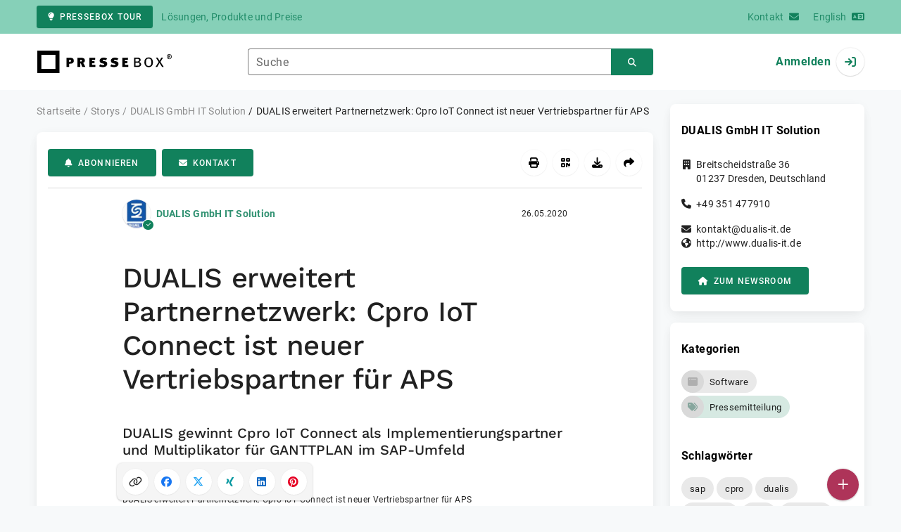

--- FILE ---
content_type: text/html; charset=UTF-8
request_url: https://www.pressebox.de/pressemitteilung/dualis-gmbh-it-solution/dualis-erweitert-partnernetzwerk-cpro-iot-connect-ist-neuer-vertriebspartner-fuer-aps/boxid/1007542
body_size: 42331
content:
<!DOCTYPE html>
<html lang="de-DE" data-unn-base-page="two-columns" data-unn-page="press-release.show">
<!--suppress HtmlRequiredTitleElement-->
<head prefix="article: http://ogp.me/ns/article# fb: http://ogp.me/ns/fb# og: http://ogp.me/ns#">
    <meta charset="utf-8" />
<meta http-equiv="X-UA-Compatible" content="IE=edge" />
<meta name="description" content="DUALIS GmbH IT Solution, Die DUALIS GmbH IT Solution (www.dualis-it.de) und die Cpro IoT Connect GmbH (www.cpro-iot.de) kooperieren. Die beiden U…" />
<meta name="keywords" content="sap, cpro, dualis, ganttplan, mes, areaplan, iot, app, erp, connect, aps, software, solution, visual, system" />
<meta name="publisher" content="unn | UNITED NEWS NETWORK GmbH" />
<meta name="robots" content="index,follow,max-snippet:-1,max-image-preview:large" />
<meta name="theme-color" content="#ffffff" />
<meta name="viewport" content="width=device-width, initial-scale=1.0" />
            <meta property="fb:app_id" content="143739285693586" />
            <meta property="og:type" content="article" />
            <meta property="og:url" content="https://www.pressebox.de/pressemitteilung/dualis-gmbh-it-solution/dualis-erweitert-partnernetzwerk-cpro-iot-connect-ist-neuer-vertriebspartner-fr-aps/boxid/1007542" />
            <meta property="og:title" content="DUALIS erweitert Partnernetzwerk: Cpro IoT Connect ist neuer Vertriebspartner für APS" />
            <meta property="og:description" content="DUALIS gewinnt Cpro IoT Connect als Implementierungspartner und Multiplikator für GANTTPLAN im SAP-Umfeld" />
            <meta property="article:tag" content="sap" />
            <meta property="article:tag" content="cpro" />
            <meta property="article:tag" content="dualis" />
            <meta property="article:tag" content="ganttplan" />
            <meta property="article:tag" content="mes" />
            <meta property="article:tag" content="areaplan" />
            <meta property="article:tag" content="iot" />
            <meta property="article:tag" content="app" />
            <meta property="article:tag" content="erp" />
            <meta property="article:tag" content="connect" />
            <meta property="article:tag" content="aps" />
            <meta property="article:tag" content="software" />
            <meta property="article:tag" content="solution" />
            <meta property="article:tag" content="visual" />
            <meta property="article:tag" content="system" />
            <meta property="article:published_time" content="2020-05-26T12:45:00+02:00" />
            <meta property="article:modified_time" content="2020-05-26T12:46:25+02:00" />
            <meta property="og:image" content="https://cdn.pressebox.de/a/4e85dc54a8f25c11/attachments/1139702.attachment/filename/Fotolia_117381296_Subscription_XXL_002.jpg" />
    
<title>DUALIS erweitert Partnernetzwerk: Cpro IoT Connect ist neuer Vertriebspartner für APS, DUALIS GmbH IT Solution, Story - PresseBox</title>

                    <link href="https://www.pressebox.de/pressemitteilung/dualis-gmbh-it-solution/dualis-erweitert-partnernetzwerk-cpro-iot-connect-ist-neuer-vertriebspartner-fr-aps/boxid/1007542" rel="canonical" />
        

<!--suppress HtmlUnknownTarget-->
<link href="/opensearch.xml" rel="search" type="application/opensearchdescription+xml" title="PresseBox Pressemitteilungssuche" />

<!--suppress HtmlUnknownTarget-->
<link href="/favicon.ico" rel="shortcut icon" type="image/x-icon" />

<!--suppress ALL-->
<script>if(!"gdprAppliesGlobally" in window){window.gdprAppliesGlobally=true}if(!("cmp_id" in window)||window.cmp_id<1){window.cmp_id=0}if(!("cmp_cdid" in window)){window.cmp_cdid=22815}if(!("cmp_params" in window)){window.cmp_params=""}if(!("cmp_host" in window)){window.cmp_host="d.delivery.consentmanager.net"}if(!("cmp_cdn" in window)){window.cmp_cdn="cdn.consentmanager.net"}if(!("cmp_proto" in window)){window.cmp_proto="https:"}if(!("cmp_codesrc" in window)){window.cmp_codesrc="1"}window.cmp_getsupportedLangs=function(){var b=["DE","EN","FR","IT","NO","DA","FI","ES","PT","RO","BG","ET","EL","GA","HR","LV","LT","MT","NL","PL","SV","SK","SL","CS","HU","RU","SR","ZH","TR","UK","AR","BS"];if("cmp_customlanguages" in window){for(var a=0;a<window.cmp_customlanguages.length;a++){b.push(window.cmp_customlanguages[a].l.toUpperCase())}}return b};window.cmp_getRTLLangs=function(){var a=["AR"];if("cmp_customlanguages" in window){for(var b=0;b<window.cmp_customlanguages.length;b++){if("r" in window.cmp_customlanguages[b]&&window.cmp_customlanguages[b].r){a.push(window.cmp_customlanguages[b].l)}}}return a};window.cmp_getlang=function(j){if(typeof(j)!="boolean"){j=true}if(j&&typeof(cmp_getlang.usedlang)=="string"&&cmp_getlang.usedlang!==""){return cmp_getlang.usedlang}var g=window.cmp_getsupportedLangs();var c=[];var f=location.hash;var e=location.search;var a="languages" in navigator?navigator.languages:[];if(f.indexOf("cmplang=")!=-1){c.push(f.substr(f.indexOf("cmplang=")+8,2).toUpperCase())}else{if(e.indexOf("cmplang=")!=-1){c.push(e.substr(e.indexOf("cmplang=")+8,2).toUpperCase())}else{if("cmp_setlang" in window&&window.cmp_setlang!=""){c.push(window.cmp_setlang.toUpperCase())}else{if(a.length>0){for(var d=0;d<a.length;d++){c.push(a[d])}}}}}if("language" in navigator){c.push(navigator.language)}if("userLanguage" in navigator){c.push(navigator.userLanguage)}var h="";for(var d=0;d<c.length;d++){var b=c[d].toUpperCase();if(g.indexOf(b)!=-1){h=b;break}if(b.indexOf("-")!=-1){b=b.substr(0,2)}if(g.indexOf(b)!=-1){h=b;break}}if(h==""&&typeof(cmp_getlang.defaultlang)=="string"&&cmp_getlang.defaultlang!==""){return cmp_getlang.defaultlang}else{if(h==""){h="EN"}}h=h.toUpperCase();return h};(function(){var u=document;var v=u.getElementsByTagName;var h=window;var o="";var b="_en";if("cmp_getlang" in h){o=h.cmp_getlang().toLowerCase();if("cmp_customlanguages" in h){for(var q=0;q<h.cmp_customlanguages.length;q++){if(h.cmp_customlanguages[q].l.toUpperCase()==o.toUpperCase()){o="en";break}}}b="_"+o}function x(i,e){var w="";i+="=";var s=i.length;var d=location;if(d.hash.indexOf(i)!=-1){w=d.hash.substr(d.hash.indexOf(i)+s,9999)}else{if(d.search.indexOf(i)!=-1){w=d.search.substr(d.search.indexOf(i)+s,9999)}else{return e}}if(w.indexOf("&")!=-1){w=w.substr(0,w.indexOf("&"))}return w}var k=("cmp_proto" in h)?h.cmp_proto:"https:";if(k!="http:"&&k!="https:"){k="https:"}var g=("cmp_ref" in h)?h.cmp_ref:location.href;var j=u.createElement("script");j.setAttribute("data-cmp-ab","1");var c=x("cmpdesign","cmp_design" in h?h.cmp_design:"");var f=x("cmpregulationkey","cmp_regulationkey" in h?h.cmp_regulationkey:"");var r=x("cmpgppkey","cmp_gppkey" in h?h.cmp_gppkey:"");var n=x("cmpatt","cmp_att" in h?h.cmp_att:"");j.src=k+"//"+h.cmp_host+"/delivery/cmp.php?"+("cmp_id" in h&&h.cmp_id>0?"id="+h.cmp_id:"")+("cmp_cdid" in h?"&cdid="+h.cmp_cdid:"")+"&h="+encodeURIComponent(g)+(c!=""?"&cmpdesign="+encodeURIComponent(c):"")+(f!=""?"&cmpregulationkey="+encodeURIComponent(f):"")+(r!=""?"&cmpgppkey="+encodeURIComponent(r):"")+(n!=""?"&cmpatt="+encodeURIComponent(n):"")+("cmp_params" in h?"&"+h.cmp_params:"")+(u.cookie.length>0?"&__cmpfcc=1":"")+"&l="+o.toLowerCase()+"&o="+(new Date()).getTime();j.type="text/javascript";j.async=true;if(u.currentScript&&u.currentScript.parentElement){u.currentScript.parentElement.appendChild(j)}else{if(u.body){u.body.appendChild(j)}else{var t=v("body");if(t.length==0){t=v("div")}if(t.length==0){t=v("span")}if(t.length==0){t=v("ins")}if(t.length==0){t=v("script")}if(t.length==0){t=v("head")}if(t.length>0){t[0].appendChild(j)}}}var m="js";var p=x("cmpdebugunminimized","cmpdebugunminimized" in h?h.cmpdebugunminimized:0)>0?"":".min";var a=x("cmpdebugcoverage","cmp_debugcoverage" in h?h.cmp_debugcoverage:"");if(a=="1"){m="instrumented";p=""}var j=u.createElement("script");j.src=k+"//"+h.cmp_cdn+"/delivery/"+m+"/cmp"+b+p+".js";j.type="text/javascript";j.setAttribute("data-cmp-ab","1");j.async=true;if(u.currentScript&&u.currentScript.parentElement){u.currentScript.parentElement.appendChild(j)}else{if(u.body){u.body.appendChild(j)}else{var t=v("body");if(t.length==0){t=v("div")}if(t.length==0){t=v("span")}if(t.length==0){t=v("ins")}if(t.length==0){t=v("script")}if(t.length==0){t=v("head")}if(t.length>0){t[0].appendChild(j)}}}})();window.cmp_addFrame=function(b){if(!window.frames[b]){if(document.body){var a=document.createElement("iframe");a.style.cssText="display:none";if("cmp_cdn" in window&&"cmp_ultrablocking" in window&&window.cmp_ultrablocking>0){a.src="//"+window.cmp_cdn+"/delivery/empty.html"}a.name=b;a.setAttribute("title","Intentionally hidden, please ignore");a.setAttribute("role","none");a.setAttribute("tabindex","-1");document.body.appendChild(a)}else{window.setTimeout(window.cmp_addFrame,10,b)}}};window.cmp_rc=function(h){var b=document.cookie;var f="";var d=0;while(b!=""&&d<100){d++;while(b.substr(0,1)==" "){b=b.substr(1,b.length)}var g=b.substring(0,b.indexOf("="));if(b.indexOf(";")!=-1){var c=b.substring(b.indexOf("=")+1,b.indexOf(";"))}else{var c=b.substr(b.indexOf("=")+1,b.length)}if(h==g){f=c}var e=b.indexOf(";")+1;if(e==0){e=b.length}b=b.substring(e,b.length)}return(f)};window.cmp_stub=function(){var a=arguments;__cmp.a=__cmp.a||[];if(!a.length){return __cmp.a}else{if(a[0]==="ping"){if(a[1]===2){a[2]({gdprApplies:gdprAppliesGlobally,cmpLoaded:false,cmpStatus:"stub",displayStatus:"hidden",apiVersion:"2.2",cmpId:31},true)}else{a[2](false,true)}}else{if(a[0]==="getUSPData"){a[2]({version:1,uspString:window.cmp_rc("")},true)}else{if(a[0]==="getTCData"){__cmp.a.push([].slice.apply(a))}else{if(a[0]==="addEventListener"||a[0]==="removeEventListener"){__cmp.a.push([].slice.apply(a))}else{if(a.length==4&&a[3]===false){a[2]({},false)}else{__cmp.a.push([].slice.apply(a))}}}}}}};window.cmp_gpp_ping=function(){return{gppVersion:"1.0",cmpStatus:"stub",cmpDisplayStatus:"hidden",supportedAPIs:["tcfca","usnat","usca","usva","usco","usut","usct"],cmpId:31}};window.cmp_gppstub=function(){var a=arguments;__gpp.q=__gpp.q||[];if(!a.length){return __gpp.q}var g=a[0];var f=a.length>1?a[1]:null;var e=a.length>2?a[2]:null;if(g==="ping"){return window.cmp_gpp_ping()}else{if(g==="addEventListener"){__gpp.e=__gpp.e||[];if(!("lastId" in __gpp)){__gpp.lastId=0}__gpp.lastId++;var c=__gpp.lastId;__gpp.e.push({id:c,callback:f});return{eventName:"listenerRegistered",listenerId:c,data:true,pingData:window.cmp_gpp_ping()}}else{if(g==="removeEventListener"){var h=false;__gpp.e=__gpp.e||[];for(var d=0;d<__gpp.e.length;d++){if(__gpp.e[d].id==e){__gpp.e[d].splice(d,1);h=true;break}}return{eventName:"listenerRemoved",listenerId:e,data:h,pingData:window.cmp_gpp_ping()}}else{if(g==="getGPPData"){return{sectionId:3,gppVersion:1,sectionList:[],applicableSections:[0],gppString:"",pingData:window.cmp_gpp_ping()}}else{if(g==="hasSection"||g==="getSection"||g==="getField"){return null}else{__gpp.q.push([].slice.apply(a))}}}}}};window.cmp_msghandler=function(d){var a=typeof d.data==="string";try{var c=a?JSON.parse(d.data):d.data}catch(f){var c=null}if(typeof(c)==="object"&&c!==null&&"__cmpCall" in c){var b=c.__cmpCall;window.__cmp(b.command,b.parameter,function(h,g){var e={__cmpReturn:{returnValue:h,success:g,callId:b.callId}};d.source.postMessage(a?JSON.stringify(e):e,"*")})}if(typeof(c)==="object"&&c!==null&&"__uspapiCall" in c){var b=c.__uspapiCall;window.__uspapi(b.command,b.version,function(h,g){var e={__uspapiReturn:{returnValue:h,success:g,callId:b.callId}};d.source.postMessage(a?JSON.stringify(e):e,"*")})}if(typeof(c)==="object"&&c!==null&&"__tcfapiCall" in c){var b=c.__tcfapiCall;window.__tcfapi(b.command,b.version,function(h,g){var e={__tcfapiReturn:{returnValue:h,success:g,callId:b.callId}};d.source.postMessage(a?JSON.stringify(e):e,"*")},b.parameter)}if(typeof(c)==="object"&&c!==null&&"__gppCall" in c){var b=c.__gppCall;window.__gpp(b.command,function(h,g){var e={__gppReturn:{returnValue:h,success:g,callId:b.callId}};d.source.postMessage(a?JSON.stringify(e):e,"*")},"parameter" in b?b.parameter:null,"version" in b?b.version:1)}};window.cmp_setStub=function(a){if(!(a in window)||(typeof(window[a])!=="function"&&typeof(window[a])!=="object"&&(typeof(window[a])==="undefined"||window[a]!==null))){window[a]=window.cmp_stub;window[a].msgHandler=window.cmp_msghandler;window.addEventListener("message",window.cmp_msghandler,false)}};window.cmp_setGppStub=function(a){if(!(a in window)||(typeof(window[a])!=="function"&&typeof(window[a])!=="object"&&(typeof(window[a])==="undefined"||window[a]!==null))){window[a]=window.cmp_gppstub;window[a].msgHandler=window.cmp_msghandler;window.addEventListener("message",window.cmp_msghandler,false)}};window.cmp_addFrame("__cmpLocator");if(!("cmp_disableusp" in window)||!window.cmp_disableusp){window.cmp_addFrame("__uspapiLocator")}if(!("cmp_disabletcf" in window)||!window.cmp_disabletcf){window.cmp_addFrame("__tcfapiLocator")}if(!("cmp_disablegpp" in window)||!window.cmp_disablegpp){window.cmp_addFrame("__gppLocator")}window.cmp_setStub("__cmp");if(!("cmp_disabletcf" in window)||!window.cmp_disabletcf){window.cmp_setStub("__tcfapi")}if(!("cmp_disableusp" in window)||!window.cmp_disableusp){window.cmp_setStub("__uspapi")}if(!("cmp_disablegpp" in window)||!window.cmp_disablegpp){window.cmp_setGppStub("__gpp")};</script>

<link rel="preload" as="style" href="https://www.pressebox.de/build/assets/app-79a06cd2.css" /><link rel="stylesheet" href="https://www.pressebox.de/build/assets/app-79a06cd2.css" /><style >[wire\:loading], [wire\:loading\.delay], [wire\:loading\.inline-block], [wire\:loading\.inline], [wire\:loading\.block], [wire\:loading\.flex], [wire\:loading\.table], [wire\:loading\.grid], [wire\:loading\.inline-flex] {display: none;}[wire\:loading\.delay\.shortest], [wire\:loading\.delay\.shorter], [wire\:loading\.delay\.short], [wire\:loading\.delay\.long], [wire\:loading\.delay\.longer], [wire\:loading\.delay\.longest] {display:none;}[wire\:offline] {display: none;}[wire\:dirty]:not(textarea):not(input):not(select) {display: none;}input:-webkit-autofill, select:-webkit-autofill, textarea:-webkit-autofill {animation-duration: 50000s;animation-name: livewireautofill;}@keyframes livewireautofill { from {} }</style>
</head>
<body class="d-flex flex-column"  itemscope itemtype="http://schema.org/NewsArticle" >
<nav class="navbar navbar-light bg-primary-200 text-primary-700 py-0 shadow-0 small d-print-none" data-unn-component="global.toolbar" data-unn-component-instance-id="edQje1NFBwibjE9COAV4">
    <div class="container">
        <a
            href="https://info.pressebox.de/"
            target="_blank"
            class="btn btn-primary btn-sm"
            data-unn-ga-category="global toolbar"
            data-unn-ga-label="PresseBox Tour"
        >
            <i class="fas fa-lightbulb cme-2" aria-hidden="true"></i>PresseBox Tour
        </a>
        <span class="d-none d-md-inline text-body2 cms-3 ">Lösungen, Produkte und Preise</span>

        <a href="https://info.pressebox.de/kontakt/" target="_blank" class="ms-auto">
            <span class="d-none d-sm-inline text-body2">Kontakt</span><i class="fas fa-envelope cms-2" aria-hidden="true"></i>
        </a>
                                    
                <a href="https://www.pressebox.com" class="cms-5">
                    <span class="d-none d-sm-inline text-body2">English</span><i class="fas fa-language cms-2" aria-hidden="true"></i>
                </a>
                        </div>
</nav>
<nav class="bg-white navbar navbar-light py-0 shadow-0 position-sticky d-print-none" data-unn-component="global.top-bar" data-unn-component-instance-id="SkZk39ZARtiZAZVzI1wP">
    <div class="container">
        <div class="row flex-fill align-items-center">
            <div class="col-auto col-sm-5 col-md-4 col-lg-3 order-1 d-flex flex-fill align-items-center">
                <a href="/" class="d-inline-flex navbar-brand m-0 p-0 logo logo-dark">
                    <span class="visually-hidden-focusable">Zur Startseite</span>
                </a>
            </div>

                            <div class="col-auto col-sm-5 col-lg-6 order-3 order-sm-2 d-none d-sm-flex pt-3 pt-sm-0 flex-fill align-items-center js-search-form-wrapper">
                    <form method="post" action="https://www.pressebox.de/pressemitteilung/suche" class="w-100">
                        <div class="input-group flex-nowrap">
                            <div data-unn-component="global.clearable-input" data-unn-component-instance-id="txmsjRs2DKYqloJDy4zv" class="flex-fill force-hide">
    <div class="form-outline">
                                    <input
                                        id="search_SkZk39ZARtiZAZVzI1wP"
                                        name="keywords"
                                        type="search"
                                        value=""
                                        class="form-control"
                                        required
                                        minlength="2"
                                    />
                                    <label class="form-label text-truncate" for="search_SkZk39ZARtiZAZVzI1wP">Suche</label>
                                </div>
    <button type="button" class="clear" aria-label="Zurücksetzen"><i class="far fa-times" aria-hidden="true"></i></button>
</div>
                            <button
                                type="submit"
                                class="btn btn-primary"
                                aria-label="Suchen"
                                data-unn-ga-category="global top bar"
                                data-unn-ga-label="Suchen"
                            >
                                <i class="fas fa-search" aria-hidden="true"></i>
                            </button>
                        </div>

                        <input type="hidden" name="_token" value="0waPHh7ZMmRZqqdVf3T7erSw9encBCL6ewdslosc">                    </form>
                </div>

                <div class="col-auto col-sm-2 col-md-3 order-2 order-sm-3 d-flex align-items-center">
                    <div class="d-flex w-100 align-items-center justify-content-end">
                        <button type="button" class="d-sm-none btn btn-primary btn-floating cme-5 js-search-toggle" aria-label="Suchen">
                            <i class="fas fa-search" aria-hidden="true"></i>
                        </button>

                                                    <a
                                href="/login"
                                class="d-flex align-items-center fw-bold"
                                data-mdb-toggle="modal"
                                data-mdb-target="#login"
                            >
                                <span class="d-none d-md-inline-block cme-2 pe-none">Anmelden</span>
                                <span class="avatar bg-white rounded-circle shadow-1-strong pe-none">
                                    <i class="fas fa-sign-in" aria-hidden="true"></i>
                                </span>
                            </a>
                                            </div>
                </div>
                    </div>
    </div>
</nav>

<div class="flex-fill flex-shrink-0 cmt-5 cmb-5">
    <div class="container h-100">
        <div class="row g-4 h-100">
            <div class="col-md-7 col-lg-8 col-xl-9">
                    <nav class="d-print-none" data-unn-component="global.breadcrumbs" data-unn-component-instance-id="qrM5SR7ITH3uTGBbce55">
    <ol itemscope itemtype="http://schema.org/BreadcrumbList" class="breadcrumb">
                    <li
                class="breadcrumb-item text-body2"
                itemprop="itemListElement"
                itemscope
                itemtype="http://schema.org/ListItem"
            >
                <a href="/" itemprop="item">
                    <span itemprop="name">Startseite</span>
                </a>
                <meta itemprop="position" content="1" />
            </li>
                    <li
                class="breadcrumb-item text-body2"
                itemprop="itemListElement"
                itemscope
                itemtype="http://schema.org/ListItem"
            >
                <a href="/pressemitteilung" itemprop="item">
                    <span itemprop="name">Storys</span>
                </a>
                <meta itemprop="position" content="2" />
            </li>
                    <li
                class="breadcrumb-item text-body2"
                itemprop="itemListElement"
                itemscope
                itemtype="http://schema.org/ListItem"
            >
                <a href="/newsroom/dualis-gmbh-it-solution/pressemitteilungen" itemprop="item">
                    <span itemprop="name">DUALIS GmbH IT Solution</span>
                </a>
                <meta itemprop="position" content="3" />
            </li>
                    <li
                class="breadcrumb-item active pe-none text-body2"
                itemprop="itemListElement"
                itemscope
                itemtype="http://schema.org/ListItem"
            >
                <a href="/pressemitteilung/dualis-gmbh-it-solution/dualis-erweitert-partnernetzwerk-cpro-iot-connect-ist-neuer-vertriebspartner-fr-aps/boxid/1007542" itemprop="item">
                    <span itemprop="name">DUALIS erweitert Partnernetzwerk: Cpro IoT Connect ist neuer Vertriebspartner für APS</span>
                </a>
                <meta itemprop="position" content="4" />
            </li>
            </ol>
</nav>

    <main class="card overflow-hidden">
        <div class="card-body">
            <div class="d-flex flex-wrap align-items-center cpb-4 cmb-4 border-hr border-bottom d-print-none" data-unn-component="press-release.toolbar" data-unn-component-instance-id="Y5sBNF12T2TpI9xfthDr">
            <button
            type="button"
            class="btn btn-primary text-nowrap"
            data-mdb-toggle="modal"
            data-mdb-target="#subscribe-to-press-releases"
            data-unn-ga-category="pr toolbar"
            data-unn-ga-label="Abonnieren"
        >
            <i class="fas fa-bell cme-2" aria-hidden="true"></i>Abonnieren
        </button>
                            <a
                href="javascript:void(0)"
                class="btn btn-primary text-nowrap cms-2"
                data-mdb-toggle="modal"
                data-mdb-target="#contact"
                data-unn-email-hash="826c175eb363b06c40ab7a0bf1e63efe0e8bd6a666531f05868bb06cf53c1447"
                data-unn-email-subject="Kontaktanfrage zu Ihrer Story „DUALIS erweitert Partnernetzwerk: Cpro IoT Connect ist neuer Vertriebspartner für APS“"
                data-unn-ga-category="pr toolbar"
                data-unn-ga-label="Kontakt"
            >
                <i class="fas fa-envelope cme-2" aria-hidden="true"></i>Kontakt
            </a>
                        
            <div class="ms-auto d-flex">
            <button
                type="button"
                class="btn btn-white btn-floating text-reset dropdown-toggle d-lg-none"
                title="Aktionen"
                aria-expanded="false"
                aria-label="Aktionen"
                data-mdb-toggle="dropdown"
            >
                <i class="fas fa-lg fa-ellipsis-v" aria-hidden="true"></i>
            </button>
            <div class="dropdown-menu dropdown-menu-end d-lg-none bg-neutral-50 cp-2 cms-2 cmt-2">
                <div class="actions d-flex">
    <button
        type="button"
        class="btn btn-white btn-floating text-reset cms-2 js-print"
        title="Drucken"
        aria-label="Drucken"
        data-unn-ga-category="pr toolbar"
        data-unn-ga-label="Drucken"
    >
        <i class="fas fa-lg fa-print" aria-hidden="true"></i>
    </button>

    <button
        type="button"
        class="btn btn-white btn-floating text-reset cms-2"
        title="QR-Code abrufen"
        aria-label="QR-Code abrufen"
        data-mdb-toggle="modal"
        data-mdb-target="#qr-code"
        data-unn-ga-category="pr toolbar"
        data-unn-ga-label="QR-Code abrufen"
    >
        <i class="fas fa-lg fa-qrcode" aria-hidden="true"></i>
    </button>

            <button
            type="button"
            class="btn btn-white btn-floating text-reset cms-2"
            title="Herunterladen"
            aria-label="Herunterladen"
            data-mdb-toggle="modal"
            data-mdb-target="#request-publication-download"
            data-unn-ga-category="pr toolbar"
            data-unn-ga-label="Herunterladen"
        >
            <i class="fas fa-lg fa-download" aria-hidden="true"></i>
        </button>

        <button
            type="button"
            class="btn btn-white btn-floating text-reset cms-2"
            title="Weiterempfehlen"
            aria-label="Weiterempfehlen"
            data-mdb-toggle="modal"
            data-mdb-target="#recommend"
            data-unn-ga-category="pr toolbar"
            data-unn-ga-label="Weiterempfehlen"
        >
            <i class="fas fa-lg fa-share" aria-hidden="true"></i>
        </button>
    </div>
            </div>

            <div class="d-none d-lg-block">
                <div class="actions d-flex">
    <button
        type="button"
        class="btn btn-white btn-floating text-reset cms-2 js-print"
        title="Drucken"
        aria-label="Drucken"
        data-unn-ga-category="pr toolbar"
        data-unn-ga-label="Drucken"
    >
        <i class="fas fa-lg fa-print" aria-hidden="true"></i>
    </button>

    <button
        type="button"
        class="btn btn-white btn-floating text-reset cms-2"
        title="QR-Code abrufen"
        aria-label="QR-Code abrufen"
        data-mdb-toggle="modal"
        data-mdb-target="#qr-code"
        data-unn-ga-category="pr toolbar"
        data-unn-ga-label="QR-Code abrufen"
    >
        <i class="fas fa-lg fa-qrcode" aria-hidden="true"></i>
    </button>

            <button
            type="button"
            class="btn btn-white btn-floating text-reset cms-2"
            title="Herunterladen"
            aria-label="Herunterladen"
            data-mdb-toggle="modal"
            data-mdb-target="#request-publication-download"
            data-unn-ga-category="pr toolbar"
            data-unn-ga-label="Herunterladen"
        >
            <i class="fas fa-lg fa-download" aria-hidden="true"></i>
        </button>

        <button
            type="button"
            class="btn btn-white btn-floating text-reset cms-2"
            title="Weiterempfehlen"
            aria-label="Weiterempfehlen"
            data-mdb-toggle="modal"
            data-mdb-target="#recommend"
            data-unn-ga-category="pr toolbar"
            data-unn-ga-label="Weiterempfehlen"
        >
            <i class="fas fa-lg fa-share" aria-hidden="true"></i>
        </button>
    </div>
            </div>
        </div>
    </div>

            <div class="row g-0">
                <div class="col-lg-9 mx-auto">
                                            <div class="d-none d-print-block text-body2">
    <div class="row g-3">
        <div class="col-10 d-flex align-items-center">
            <div class="logo logo-dark"></div>
        </div>
        <div class="col-2 d-flex align-items-center">
            <img
                src="[data-uri]"
                class="w-100 qr-code"
                alt="QR-Code für die aktuelle URL"
            />
        </div>
    </div>

    <p class="cpy-2 m-0 border-bottom border-2">Story Box-ID: 1007542</p>

    <div class="cpy-2 cmb-6 border-bottom border-2">
        <div class="row g-3">
            <div class="col-8">
                <strong class="d-block">DUALIS GmbH IT Solution</strong>
                                    <span class="d-block">Breitscheidstraße 36</span>
                                                    <span>01237</span>
                                                    <span>Dresden</span>,
                                                    <span>Deutschland</span>
                                                    <span class="d-block fw-bold">http://www.dualis-it.de</span>
                            </div>
            <div class="col-4 text-end">
                                     <strong class="d-block">Ansprechpartner:in</strong>
                                                                                                        Frau
                                                                                                                    Ulrike
                                                        Peter
                                                                                                            <span class="d-block">+49 211 97179770</span>
                                                                                                        <span class="d-block fw-bold" data-unn-email-hash="963c51bcaf45d3349764b909e2d27fc9656c38bca66035bcaa3ea5e7e5eacd07"></span>
                                                                         </div>
        </div>
    </div>
</div>
                    
                    <div class="d-flex align-items-center cmb-12">
                        <div class="d-inline-flex position-relative cme-2 d-print-none" style="font-size: 18px;" data-unn-component="global.avatar" data-unn-component-instance-id="nNhq0EDvsXhuiDXMpqlm">
            <!--suppress HtmlRequiredAltAttribute, RequiredAttributes-->
        <img class="object-fit-contain bg-white rounded-circle shadow-1-strong" width="40" height="40" loading="lazy" src="https://cdn.pressebox.de/f/d46adbd30d91baca/logos/30686/500_500.gif" alt="Logo der Firma DUALIS GmbH IT Solution" />
    
            <i
            class="fas fa-check badge d-flex align-items-center justify-content-center position-absolute rounded-circle bg-primary text-white"
            aria-hidden="true"
        ></i>
    </div>
                        <span class="text-body2 text-truncate d-print-none">
                                                            <a href="https://www.pressebox.de/newsroom/dualis-gmbh-it-solution/pressemitteilungen" rel="author" class="fw-bold">DUALIS GmbH IT Solution</a>
                                                    </span>
                        <time
                            datetime="2020-05-26T12:45:00+02:00"
                            class="ms-auto cps-2 text-caption text-nowrap"
                            itemprop="datePublished"
                        >
                            26.05.2020
                        </time>
                    </div>

                    <article>
                        <h1 class="cmb-10" itemprop="headline" lang="de">DUALIS erweitert Partnernetzwerk: Cpro IoT Connect ist neuer Vertriebspartner für APS</h1>

                                                    <h2 class="h5 cmb-10" itemprop="alternativeHeadline" lang="de">DUALIS gewinnt Cpro IoT Connect als Implementierungspartner und Multiplikator für GANTTPLAN im SAP-Umfeld</h2>
                        
                                                    <div id="attachments-carousel_XnBjWGCP6V1XkB79zX4U" class="carousel slide cmb-10" data-mdb-interval="false" data-mdb-ride="carousel" data-unn-component="global.attachments-carousel" data-unn-component-instance-id="XnBjWGCP6V1XkB79zX4U">
        <div class="carousel-inner">
                    <a onclick="Livewire.emit(&quot;updateAttachmentDetails&quot;, &quot;5ZTPTuMwEMZfJfKdOn/bxJwq0C6VWKjUwnKoVDnJNDHr2JbtULqob7a3fbG1m1LEroTEeU8ZzWQ83/eLJ7ckJ8jY+oJTYxCJQvJiSEFQJdVOs6a16NyQkCD/iCKCajCVZsoyKXwqHxN0eTe9ni0C0FtgFrQN5lRbAVqA/bkF/YMEF0rLYCaXwYUUAiobMGMDAT3o4N41aAalUUNTsPn9SwfT+cKfPiGImXtWg0TnJQn9PII4FU1PG/AvxF6QD1KCBO2G0CW/SCs5o+somiR5FBfj9aIvT8LXDw/X6zCMR4+qOY5RGp4YbNE5dWe+MDfrlqTO21Sp1TdZAzeruQZj5lJbyqeKrabW0qrtQNjVsu27UlDGkdPn8DmISMOGO6cHTDeD8A4svaSWDonIyaSV7Sm/goEzcxPHR8xD5TurbesL46LwBeeSCQuihvqfpuStdmqbpOPjaNbBcqcOfLw61jmAeAul8hnX2mvuoyIjqLVWGYJxVYuR8p6hlM+jGrDGBWzKLM03VZSmSVVnmJ4gGBxFOCnwJMT2FYfDnxSTMF47Hc9O5mgYuGck+h/wPipo/sKbfog3rRKaZ2FRFRkNoYw/i/dwnff7Qa3qS85MC/rmuBdxclrVr115FcyWwULy/nWTPbBTz92gN3M5LGBrtJQdrh0yZs6armzPmD0zx2Y8uOiYtcB4LxoQ711H8fgD2xSnkGd1laU038RZ5Xy+t33wOHrL4Q3j4Jcdf27L/Xd/8v+SOac70P6a7P8A&quot;)" role="button" data-unn-component="global.attachment-details-link" data-unn-component-instance-id="wmYwdQPaTGhcWY0IVNrz" class="carousel-item text-reset active">
    <figure class="mb-0">
                    <div class="position-relative overflow-hidden ar-16-10" data-unn-component="global.image" data-unn-component-instance-id="l3OfJNtxoIjDW46ZX5Y5" itemprop="image" itemscope="itemscope" itemtype="https://schema.org/ImageObject">
            <meta itemprop="representativeOfPage" content="true" />
    
            <meta itemprop="url" content="https://cdn.pressebox.de/a/4e85dc54a8f25c11/attachments/1139702.attachment/filename/Fotolia_117381296_Subscription_XXL_002.jpg" />
                    <meta itemprop="caption" lang="de" content="DUALIS erweitert Partnernetzwerk: Cpro IoT Connect ist neuer Vertriebspartner für APS" />
                            
    <picture>
                                    <source srcset="https://cdn.pressebox.de/r/9efb548fc1443cd5/attachments/11/39/70/thumbnail_1139702_746x466.webp" type="image/webp" />
                                                <source srcset="https://cdn.pressebox.de/r/4c3a8509c95a0eb2/attachments/11/39/70/thumbnail_1139702_746x466.jpg" type="image/jpeg" />
                    
        <!--suppress HtmlRequiredAltAttribute, RequiredAttributes-->
        <img
            width="699" src="https://cdn.pressebox.de/r/4c3a8509c95a0eb2/attachments/11/39/70/thumbnail_1139702_746x466.jpg" height="466" alt="Fotolia_117381296_Subscription_XXL_002.jpg" loading="eager"
            class="position-absolute object-fit-cover blur"
        />
    </picture>
    <picture
        itemprop="thumbnail"
        itemscope itemtype="https://schema.org/ImageObject">
        <meta itemprop="width" content="699" />
        <meta itemprop="height" content="466" />
                    <meta itemprop="caption" lang="de" content="DUALIS erweitert Partnernetzwerk: Cpro IoT Connect ist neuer Vertriebspartner für APS" />
                
                                    <source
                    srcset="https://cdn.pressebox.de/r/9efb548fc1443cd5/attachments/11/39/70/thumbnail_1139702_746x466.webp"
                    type="image/webp" />
                                                <source
                    srcset="https://cdn.pressebox.de/r/4c3a8509c95a0eb2/attachments/11/39/70/thumbnail_1139702_746x466.jpg"
                    type="image/jpeg" />
                    
        <!--suppress HtmlRequiredAltAttribute, RequiredAttributes-->
        <img
            width="699" src="https://cdn.pressebox.de/r/4c3a8509c95a0eb2/attachments/11/39/70/thumbnail_1139702_746x466.jpg" height="466" alt="Fotolia_117381296_Subscription_XXL_002.jpg" loading="eager"
            class="position-absolute object-fit-contain w-100 h-100"
            aria-hidden="true"
            itemprop="url"
        />
    </picture>

    
</div>
                    <figcaption class="text-caption text-truncate cmt-3" lang="de">DUALIS erweitert Partnernetzwerk: Cpro IoT Connect ist neuer Vertriebspartner für APS</figcaption>
                </figure>
</a>
            </div>
    </div>
                        
                        <div class="articleBodyContainer ">
                                                            <meta itemprop="isAccessibleForFree" content="true" />
                                                        (PresseBox)
                            
                            (<span itemprop="dateline"><a href="/pressemitteilung/suche/schlagwoerter/Dresden"><span itemprop="locationCreated">Dresden</span></a>, <time datetime="2020-05-26T12:45:00+02:00">26.05.2020</time></span>)
                            <div class="d-inline" itemprop="articleBody" lang="de"><b>Die DUALIS GmbH IT Solution (<a href="/redirect/ext?tu=http%3A%2F%2Ficm-tracking.meltwater.com%2Flink.php%3FDynEngagement%3Dtrue%26amp%3BH%3DI%252BqMhXDuIS2RujNbavWSOKShOr7Ezi73JeGvxlkJ09Qb0kDpZZQFeBlQTUaYdFbietlE3ts96IkT77ZyKWCUikZ6KrDdewMOyQDkTQj0NrsOyd7pp5dcFkt465u9Yt8w%26amp%3BG%3D0%26amp%3BR%3Dwww.dualis-it.de%26amp%3BI%3D20200526072747.000000eebed1%2540mail6-46-ussnn1%26amp%3BX%3DMHwxMDQ2NzU4OjVlY2JhMTFiYmI5MWI5ZTk0NGU1ZjNlYjs%253D%26amp%3BS%3DTzxt0vUxwSHD4noQguWvovJIxZzLZL1T1lZTMx4BSTw&rp=RLCK1e2xpIIIuHBO0zl7xfo33pgvUe3tl3MImwG39Lg" class="bbcode_url" target="_blank">www.dualis-it.de</a>) und die Cpro IoT Connect GmbH (<a href="/redirect/ext?tu=http%3A%2F%2Ficm-tracking.meltwater.com%2Flink.php%3FDynEngagement%3Dtrue%26amp%3BH%3DI%252BqMhXDuIS2RujNbavWSOKShOr7Ezi73JeGvxlkJ09Qb0kDpZZQFeBlQTUaYdFbietlE3ts96IkT77ZyKWCUikZ6KrDdewMOyQDkTQj0NrsOyd7pp5dcFkt465u9Yt8w%26amp%3BG%3D0%26amp%3BR%3Dwww.cpro-iot.de%26amp%3BI%3D20200526072747.000000eebed1%2540mail6-46-ussnn1%26amp%3BX%3DMHwxMDQ2NzU4OjVlY2JhMTFiYmI5MWI5ZTk0NGU1ZjNlYjs%253D%26amp%3BS%3DBZ9HG2OHNOLE6RJjMkbkVjrcYWRkN9mEvkJ-2NpAZxc&rp=RLCK1e2xpIIIuHBO0zl7xTTOmdhRqQvQYi89QGTWoA4" class="bbcode_url" target="_blank">www.cpro-iot.de</a>) kooperieren. Die beiden Unternehmen entwickeln Softwarelösungen und Dienstleistungen mit Schwerpunkt auf IoT und Digitalisierung. Die Cpro IoT Connect fungiert ab sofort als Implementierungs- und Vertriebspartner für das von DUALIS entwickelte Advanced Planning and Scheduling (APS) GANTTPLAN im SAP-Umfeld. Mit der neuen Partnerschaft baut DUALIS die Marktabdeckung seines Feinplanungstools weiter aus.</b><br />
<br />
DUALIS und Cpro IoT Connect setzen auf intelligente, vernetzte Produkte, welche die Digitalisierung in Unternehmen unterstützen. Die Cpro IoT Connect bietet Softwarelösungen, Strategie- und SAP-Beratung, Dienstleistungen mit Schwerpunkt auf IoT und Digitalisierung. Die Cpro IoT Connect fokussiert sich hierfür auf mehrere Bereiche: Das Konnektieren eines Produktes; die komplette Vernetzung des Maschinenparks mit einem ERP-System; Schulungen und Kreativworkshops, die der Entwicklung neuer digitalen Geschäftsmodelle dienen; die Optimierung aller Servicebereiche; sowie AR/VR-Lösungen und App-Entwicklungen.<br />
<br />
DUALIS entwickelt Software und Dienstleistungen zur Planung und Optimierung digitalisierter Prozesse in Fabriken. Dazu zählen die 3D-Simulationsplattform Visual Components, die Feinplanungssoftware GANTTPLAN und das Hallenplanungstool AREAPLAN. DUALIS verfügt über ein umfassendes Vertriebs- und Lösungspartner-Netzwerk.<br />
<br />
Mit dem APS von DUALIS rundet Cpro IoT Connect sein Produktportfolio um eine modulare Software zur Planung und Optimierung von Produktionsprozessen ab. Kay Spangenberger, Geschäftsführer der Cpro IoT Connect GmbH, erklärt: „Die Cpro IoT Connect nimmt sich konkreten Fragestellungen der digitalen Transformation an und betreut ihre Kunden ganzheitlich und nachhaltig. Mit GANTTPLAN haben wir uns für ein APS-System entschieden, das sehr flexibel einsetzbar ist und mit unterschiedlichen ERP-Systemen kombiniert werden kann. Wir haben mit dem Status „Platinum“ die höchste Partnerstufe gewählt und können das Produkt auch gebrandet anbieten.“<br />
<br />
Heike Wilson, Geschäftsführerin der DUALIS GmbH IT Solution, sagt: „Mit der Zusammenarbeit mit Cpro IoT Connect möchten wir die Reichweite von GANTTPLAN im SAP-Umfeld weiter erhöhen. Wir verfügen bereits über langjährige Expertise in diesem Markt und gewinnen mit der Cpro IoT Connect einen erfahrenen Partner, der ein wichtiger Multiplikator sein wird. Die Kompetenzbereiche unseres neuen Partners passen ideal zu unserem Kerngeschäft Produktionsplanung und -optimierung.“<br />
<br />
DUALIS setzt seit vielen Jahren – sowohl als Lösungspartner als auch im Vertrieb – auf branchenspezifische Kooperationen und überregionale Vernetzung. Der Softwarespezialist verfügt über ein breites Partnernetzwerk aus MES- und ERP-Herstellern. Integrations- und Vertriebspartner von DUALIS profitieren unter anderem von einer qualifizierten und bedarfsorientierten Unterstützung im Vertrieb und Projektgeschäft.  </div>

                                                                                </div>
                    </article>
                </div>
            </div>

                            <aside class="bg-neutral-50 cpy-10 cmx-ncard-x cmy-10 d-print-none">
                    <div class="card-body py-0">
                        <div class="row g-0">
                            <div class="col-lg-9 mx-auto">
                                <div class="row gx-3 gy-5">
                                                                            <div class="col-xl-6">
                                            <h3 class="text-caption fw-bold cmb-4">Story teilen:</h3>
                                            <div data-unn-component="global.share-bar" data-unn-component-instance-id="T8SRrOR9G0g4cUZs4Glf">
    <form wire:id="GSRSWoSOCwntCzENGI2s" wire:initial-data="{&quot;fingerprint&quot;:{&quot;id&quot;:&quot;GSRSWoSOCwntCzENGI2s&quot;,&quot;name&quot;:&quot;form.share&quot;,&quot;locale&quot;:&quot;de_DE&quot;,&quot;path&quot;:&quot;pressemitteilung\/dualis-gmbh-it-solution\/dualis-erweitert-partnernetzwerk-cpro-iot-connect-ist-neuer-vertriebspartner-fuer-aps\/boxid\/1007542&quot;,&quot;method&quot;:&quot;GET&quot;,&quot;v&quot;:&quot;acj&quot;},&quot;effects&quot;:{&quot;listeners&quot;:[]},&quot;serverMemo&quot;:{&quot;children&quot;:[],&quot;errors&quot;:[],&quot;htmlHash&quot;:&quot;97164b84&quot;,&quot;data&quot;:{&quot;class&quot;:&quot;rounded-5 cp-2 cm-n2&quot;,&quot;heading&quot;:&quot;DUALIS erweitert Partnernetzwerk: Cpro IoT Connect ist neuer Vertriebspartner f\u00fcr APS&quot;,&quot;imageUrl&quot;:&quot;https:\/\/cdn.pressebox.de\/a\/4e85dc54a8f25c11\/attachments\/1139702.attachment\/filename\/Fotolia_117381296_Subscription_XXL_002.jpg&quot;,&quot;platform&quot;:&quot;&quot;,&quot;popoverTarget&quot;:&quot;&quot;,&quot;shareableId&quot;:1007542,&quot;shareableType&quot;:&quot;pressrelease&quot;,&quot;url&quot;:&quot;https:\/\/www.pressebox.de\/pressemitteilung\/dualis-gmbh-it-solution\/dualis-erweitert-partnernetzwerk-cpro-iot-connect-ist-neuer-vertriebspartner-fr-aps\/boxid\/1007542&quot;,&quot;platforms&quot;:{&quot;facebook&quot;:&quot;Facebook&quot;,&quot;twitter&quot;:&quot;X&quot;,&quot;xing&quot;:&quot;XING&quot;,&quot;linkedin&quot;:&quot;LinkedIn&quot;,&quot;pinterest&quot;:&quot;Pinterest&quot;},&quot;icons&quot;:{&quot;facebook&quot;:&quot;facebook&quot;,&quot;twitter&quot;:&quot;x-twitter&quot;,&quot;xing&quot;:&quot;xing&quot;,&quot;linkedin&quot;:&quot;linkedin&quot;,&quot;pinterest&quot;:&quot;pinterest&quot;}},&quot;dataMeta&quot;:[],&quot;checksum&quot;:&quot;d65ce0dfbb0a138df77afe904769e43d3de52fac4c0d4931f4fafb91b999d91d&quot;}}" class="d-inline-flex rounded-5 cp-2 cm-n2" wire:submit.prevent="share" data-unn-livewire="form.share">
    <button
        type="submit"
        name="platform"
        value="clipboard"
        class="btn btn-white btn-floating"
        title="Link kopieren"
        aria-label="Link kopieren"
        data-unn-ga-category="social share"
        data-unn-ga-label="Link kopieren"
                    data-unn-popover-content="Link kopiert"
            data-unn-popover-placement="right"
                wire:click="$set('platform', 'clipboard')"
    >
        <i class="far fa-lg fa-link" aria-hidden="true"></i>
    </button>
            <button
            type="submit"
            name="platform"
            value="facebook"
            class="btn btn-facebook btn-floating cms-2"
            title="Auf Facebook teilen"
            aria-label="Auf Facebook teilen"
            data-unn-ga-category="social share"
            data-unn-ga-label="Auf Facebook teilen"
            wire:click="$set('platform', 'facebook')"
        >
            <i class="fab fa-lg fa-facebook" aria-hidden="true"></i>
        </button>
            <button
            type="submit"
            name="platform"
            value="twitter"
            class="btn btn-twitter btn-floating cms-2"
            title="Auf X teilen"
            aria-label="Auf X teilen"
            data-unn-ga-category="social share"
            data-unn-ga-label="Auf X teilen"
            wire:click="$set('platform', 'twitter')"
        >
            <i class="fab fa-lg fa-x-twitter" aria-hidden="true"></i>
        </button>
            <button
            type="submit"
            name="platform"
            value="xing"
            class="btn btn-xing btn-floating cms-2"
            title="Auf XING teilen"
            aria-label="Auf XING teilen"
            data-unn-ga-category="social share"
            data-unn-ga-label="Auf XING teilen"
            wire:click="$set('platform', 'xing')"
        >
            <i class="fab fa-lg fa-xing" aria-hidden="true"></i>
        </button>
            <button
            type="submit"
            name="platform"
            value="linkedin"
            class="btn btn-linkedin btn-floating cms-2"
            title="Auf LinkedIn teilen"
            aria-label="Auf LinkedIn teilen"
            data-unn-ga-category="social share"
            data-unn-ga-label="Auf LinkedIn teilen"
            wire:click="$set('platform', 'linkedin')"
        >
            <i class="fab fa-lg fa-linkedin" aria-hidden="true"></i>
        </button>
            <button
            type="submit"
            name="platform"
            value="pinterest"
            class="btn btn-pinterest btn-floating cms-2"
            title="Auf Pinterest teilen"
            aria-label="Auf Pinterest teilen"
            data-unn-ga-category="social share"
            data-unn-ga-label="Auf Pinterest teilen"
            wire:click="$set('platform', 'pinterest')"
        >
            <i class="fab fa-lg fa-pinterest" aria-hidden="true"></i>
        </button>
    </form>

<!-- Livewire Component wire-end:GSRSWoSOCwntCzENGI2s --></div>
                                        </div>
                                    
                                    <div class="col-xl-6">
                                        <h3 class="text-caption fw-bold cmb-4" lang="de">DUALIS erweitert Partnernetzwerk: Cpro IoT Connect ist neuer Vertriebspartner für APS</h3>
                                        <p class="text-caption cmb-4">Eine Story von DUALIS GmbH IT Solution</p>
                                        <p class="text-caption mb-0">
                                            <time datetime="2020-05-26T12:45:00+02:00">
                                                Veröffentlicht am 26.05.2020
                                            </time>
                                        </p>
                                    </div>
                                </div>
                            </div>
                        </div>
                    </div>
                </aside>
            
                            <h3 class="text-body1 fw-bold cmt-10 cmb-4">Website Promotion</h3>
                <a href="/redirect/ext?tu=https%3A%2F%2Fwww.dualis-it.de%2F&amp;rp=7WuEc6MXJiJGDGcU_h-QgQ" target="_blank" class="d-block text-reset" data-unn-domain="dualis-it.de" data-unn-scheme="https" data-unn-component="press-release.website-promotion" data-unn-component-instance-id="fcL3WKNRj0NWG85CrP6b">
    <figure class="d-block m-0">
        <img src="//cdn.pressebox.de/f/e497918c0cc15aa3/websitelinkthumb/76/21/762133.jpg" alt="Website Promotion" width="850" height="500" class="d-block w-100 object-fit-contain border-5 border-top-0">
            </figure>
</a>
            
                            <div class="cmt-10">
                    <div class="row">
                        <div class="col-lg-9 mx-auto">
                            <section data-unn-component="press-release.boilerplate" data-unn-component-instance-id="6TB5SHiFslcoSLH0tHKB">
        <h3 class="text-body1 fw-bold cmb-6">DUALIS GmbH IT Solution</h3>
        <input type="checkbox" id="expand_6TB5SHiFslcoSLH0tHKB" class="d-none">
        <p class="text-body2 mb-0 truncatable d-print-block" lang="de">Die 1990 gegründete DUALIS GmbH IT Solution - eine Tochtergesellschaft der iTAC Software AG - hat sich auf die Entwicklung von Software und Dienstleistungen rund um Simulation, Prozessoptimierung und Auftragsfeinplanung spezialisiert. Zur Produktpalette zählen das Feinplanungstool GANTTPLAN, die 3D-Simulationsplattform Visual Components und das Hallenplanungstool AREAPLAN. Die DUALIS-Produkte sind in zahl­­reichen nam­haften Anwendungen in der Großindustrie und in mittelständischen Unternehmen im Produk­tions- und Dienstleistungs­sektor integriert. Consulting und Services zur strategischen und operativen Planung runden das Leistungsspektrum von DUALIS ab.</p>
        <label for="expand_6TB5SHiFslcoSLH0tHKB" class="text-body2 d-print-none">alles anzeigen<i class="fas fa-arrow-right cms-2" aria-hidden="true"></i></label>
    </section>
                        </div>
                    </div>
                </div>
            
                            <img src="https://www.pressebox.de/pressemitteilung/dualis-gmbh-it-solution/dualis-erweitert-partnernetzwerk-cpro-iot-connect-ist-neuer-vertriebspartner-fuer-aps/boxid/1007542.gif?data=q1YqSk3Oz81NzUtJLMnMzytWsoo2NDI3NTGx0AHSJmaWINrMyNzCLLYWAA%3D%3D" alt="" class="view-counter" aria-hidden="true" />
                        <!-- Begin GCP --><img src="https://www.pressebox.de/gcp.gif?r=aTSzppsLrLCfTN5gaKtC5wAAAAY&amp;u=0" alt="" class="view-counter" aria-hidden="true" /><!-- End GCP -->        </div>
    </main>

    <aside class="d-print-none">
        <section class="cmt-8">
            <div wire:id="IgFqaM4BLKyA7dxTPzO6" wire:initial-data="{&quot;fingerprint&quot;:{&quot;id&quot;:&quot;IgFqaM4BLKyA7dxTPzO6&quot;,&quot;name&quot;:&quot;global.subscribe-to-pressemail&quot;,&quot;locale&quot;:&quot;de_DE&quot;,&quot;path&quot;:&quot;pressemitteilung\/dualis-gmbh-it-solution\/dualis-erweitert-partnernetzwerk-cpro-iot-connect-ist-neuer-vertriebspartner-fuer-aps\/boxid\/1007542&quot;,&quot;method&quot;:&quot;GET&quot;,&quot;v&quot;:&quot;acj&quot;},&quot;effects&quot;:{&quot;listeners&quot;:[]},&quot;serverMemo&quot;:{&quot;children&quot;:[],&quot;errors&quot;:[],&quot;htmlHash&quot;:&quot;f682e84d&quot;,&quot;data&quot;:{&quot;hpFields&quot;:{&quot;reason&quot;:&quot;&quot;,&quot;valid_now&quot;:&quot;[base64]&quot;},&quot;email&quot;:&quot;&quot;,&quot;isCompact&quot;:false},&quot;dataMeta&quot;:{&quot;wireables&quot;:[&quot;hpFields&quot;]},&quot;checksum&quot;:&quot;e172f3e61edfc562c1d858d7ba766dd943b807c605cb6ad3006ba3a467fc7e1b&quot;}}" class="card overflow-hidden" data-unn-livewire="global.subscribe-to-pressemail">
            <div class="row g-0">
            <div class="col-12 col-lg-7 col-xl-12 col-xxl-7 d-flex align-items-center">
                <div class="card-body">
                    <div class="me-lg-4 me-xl-0 me-xxl-4">
                        <h3 class="card-title">PresseMail abonnieren</h3>
                        <p class="mb-0 text-body2">Erhalten Sie täglich aktuelle und relevante Storys kostenlos an Ihre E-Mail-Adresse zugeschickt. Melden Sie sich an und bleiben Sie informiert.</p>
                        <form class="cmt-6" wire:submit.prevent="subscribe">
                            <div class="row gx-2 gy-3">
                                <div class="col-12 col-sm-auto col-md-12 col-xl-auto col-xxl-12 flex-grow-1">
                                    <div>
                                        <div class="form-outline">
                                            <i class="fas fa-envelope text-muted trailing" aria-hidden="true"></i>
                                            <input
                                                type="email"
                                                autocomplete="email"
                                                required
                                                id="email_IgFqaM4BLKyA7dxTPzO6"
                                                class="form-control form-icon-trailing"
                                                wire:model.defer="email"
                                            >
                                            <label class="form-label" for="email_IgFqaM4BLKyA7dxTPzO6">E-Mail-Adresse</label>
                                        </div>
                                                                            </div>
                                </div>

                                <div class="col-auto">
                                    <button
                                        type="submit"
                                        class="btn btn-primary mw-100"
                                                                                data-unn-ga-category="card"
                                        data-unn-ga-label="Abonnieren"
                                        wire:loading.attr="disabled"
                                    >
                                                                                    <i class="fas fa-bell cme-2" aria-hidden="true"></i>Abonnieren
                                                                            </button>

                                                                    </div>

                                                            </div>
                        </form>
                    </div>
                </div>
            </div>
            <div class="col-12 col-lg-5 col-xl-12 col-xxl-5 d-flex align-items-center bg-primary-500 text-white">
                <div class="card-body">
                    <dl class="cms-18 mb-0">
                        <dt class="position-relative">
                            <i class="far fa-check-double fa-lg position-absolute cms-n18 avatar avatar-large rounded-circle bg-primary" aria-hidden="true"></i>
                            Tägliche Zusammenfassung
                        </dt>
                        <dd class="text-body2 m-0">PresseBox-Storys inklusive Bildmaterial und weiterführender Links</dd>

                        <dt class="position-relative cmt-6">
                            <i class="far fa-newspaper fa-lg position-absolute cms-n18 avatar avatar-large rounded-circle bg-primary" aria-hidden="true"></i>
                            Immer auf dem Laufenden
                        </dt>
                        <dd class="text-body2 m-0">Aktuelle News, Themen und Trends</dd>

                        <dt class="position-relative cmt-6">
                            <i class="far fa-user fa-lg position-absolute cms-n18 avatar avatar-large rounded-circle bg-primary" aria-hidden="true"></i>
                            Personalisierte Informationen
                        </dt>
                        <dd class="text-body2 m-0">Bestimmen Sie selbst, über welche Inhalte und Keywords Sie wann informiert werden</dd>
                    </dl>
                </div>
            </div>
        </div>
    </div>

<!-- Livewire Component wire-end:IgFqaM4BLKyA7dxTPzO6 -->        </section>

                    <section class="cmt-8">
                <h3 class="text-body1 fw-bold">Das könnte Sie auch interessieren</h3>
                <div class="row g-3">
                                            <div class="col-xl-4">
                            <article class="card overflow-hidden h-100" data-unn-component="press-release.mini-card" data-unn-component-instance-id="aeBXLsE0XmTyD65zIaOw">
    <div class="card-img-top">
                    <a href="https://www.pressebox.de/pressemitteilung/dualis-gmbh-it-solution/ganttplan-denkt-materialflsse-neu-mindesthaltbarkeit-lagerorte-und-chargen/boxid/1275448" class="text-reset">
                <div class="position-relative overflow-hidden ar-16-10" data-unn-component="global.image" data-unn-component-instance-id="lspnc79V58opc3L04nPv" itemprop="image" itemscope="itemscope" itemtype="https://schema.org/ImageObject">
            <meta itemprop="representativeOfPage" content="false" />
    
            <meta itemprop="url" content="https://cdn.pressebox.de/a/f4738668dd118c9e/attachments/1577090.attachment/filename/GP_Bildschirm-Leitstand_Montage_I_c_Gorodenkoff_shutterstock_782843011.png" />
                    <meta itemprop="caption" lang="de" content="GANTTPLAN-Anwendung im Leitstandmodus" />
                            <meta itemprop="copyrightNotice" content="Gorodenkoff_shutterstock_782843011" />
                    
    <picture>
                                    <source srcset="https://cdn.pressebox.de/r/c033cda43399641d/attachments/15/77/09/thumbnail_1577090_552x345.webp" type="image/webp" />
                                                <source srcset="https://cdn.pressebox.de/r/d878a6ea5b063ef7/attachments/15/77/09/thumbnail_1577090_552x345.jpg" type="image/jpeg" />
                    
        <!--suppress HtmlRequiredAltAttribute, RequiredAttributes-->
        <img
            width="552" src="https://cdn.pressebox.de/r/d878a6ea5b063ef7/attachments/15/77/09/thumbnail_1577090_552x345.jpg" height="311" alt="GP_Bildschirm-Leitstand_Montage_I_c_Gorodenkoff_shutterstock_782843011.png"
            class="position-absolute object-fit-cover blur"
        />
    </picture>
    <picture
        itemprop="thumbnail"
        itemscope itemtype="https://schema.org/ImageObject">
        <meta itemprop="width" content="552" />
        <meta itemprop="height" content="311" />
                    <meta itemprop="caption" lang="de" content="GANTTPLAN-Anwendung im Leitstandmodus" />
                            <meta itemprop="copyrightNotice" content="Gorodenkoff_shutterstock_782843011" />
        
                                    <source
                    srcset="https://cdn.pressebox.de/r/c033cda43399641d/attachments/15/77/09/thumbnail_1577090_552x345.webp"
                    type="image/webp" />
                                                <source
                    srcset="https://cdn.pressebox.de/r/d878a6ea5b063ef7/attachments/15/77/09/thumbnail_1577090_552x345.jpg"
                    type="image/jpeg" />
                    
        <!--suppress HtmlRequiredAltAttribute, RequiredAttributes-->
        <img
            width="552" src="https://cdn.pressebox.de/r/d878a6ea5b063ef7/attachments/15/77/09/thumbnail_1577090_552x345.jpg" height="311" alt="GP_Bildschirm-Leitstand_Montage_I_c_Gorodenkoff_shutterstock_782843011.png"
            class="position-absolute object-fit-contain w-100 h-100"
            aria-hidden="true"
            itemprop="url"
        />
    </picture>

    
</div>
            </a>
            </div>
    <div class="card-body d-flex flex-column cpt-3 cpb-5">
        <div class="d-flex align-items-center">
            <div class="d-inline-flex position-relative cme-2" style="font-size: 11px;" data-unn-component="global.avatar" data-unn-component-instance-id="j9JMpdswh49QXUYt21k1">
            <!--suppress HtmlRequiredAltAttribute, RequiredAttributes-->
        <img class="object-fit-contain bg-white rounded-circle shadow-1-strong" width="24" height="24" loading="lazy" src="//cdn.pressebox.de/f/d46adbd30d91baca/logos/30686/500_500.gif" alt="Logo der Firma DUALIS GmbH IT Solution" />
    
            <i
            class="fas fa-check badge d-flex align-items-center justify-content-center position-absolute rounded-circle bg-primary text-white"
            aria-hidden="true"
        ></i>
    </div>
            <span class="text-body2 text-truncate">
                                    <a href="https://www.pressebox.de/newsroom/dualis-gmbh-it-solution/pressemitteilungen" class="fw-bold">DUALIS GmbH IT Solution</a>
                            </span>
            <time
                datetime="2025-11-25T09:38:00+01:00"
                class="ms-auto ps-2 text-caption text-muted text-nowrap"
                title="25.11.2025 09:38"
            >
                25.11.2025
            </time>
        </div>
        <h4 class="text-body2 card-title cmt-5 cmb-4" lang="de">
            <a href="https://www.pressebox.de/pressemitteilung/dualis-gmbh-it-solution/ganttplan-denkt-materialflsse-neu-mindesthaltbarkeit-lagerorte-und-chargen/boxid/1275448" class="text-reset text-decoration-underline-hover">GANTTPLAN denkt Materialflüsse neu:  Mindesthaltbarkeit, Lagerorte und Chargen</a>
        </h4>
        <div class="mt-auto">
            <div class="row g-1">
                <div class="col-auto">
                    <div
                        class="dropup js-popover-target"
                        data-unn-popover-content="Link kopiert"
                        data-unn-popover-placement="right"
                    >
                        <a
                            class="chip chip-floating text-reset m-0 dropdown-toggle"
                            role="button"
                            aria-expanded="false"
                            title="Teilen"
                            aria-label="Teilen"
                            data-mdb-toggle="dropdown"
                        >
                            <i class="fas fa-share-alt" aria-hidden="true"></i>
                        </a>
                        <div class="dropdown-menu bg-neutral-50 cp-2 cmb-2 cms-n2">
                            <form wire:id="HtvcUCwK73kShNqv21Xn" wire:initial-data="{&quot;fingerprint&quot;:{&quot;id&quot;:&quot;HtvcUCwK73kShNqv21Xn&quot;,&quot;name&quot;:&quot;form.share&quot;,&quot;locale&quot;:&quot;de_DE&quot;,&quot;path&quot;:&quot;pressemitteilung\/dualis-gmbh-it-solution\/dualis-erweitert-partnernetzwerk-cpro-iot-connect-ist-neuer-vertriebspartner-fuer-aps\/boxid\/1007542&quot;,&quot;method&quot;:&quot;GET&quot;,&quot;v&quot;:&quot;acj&quot;},&quot;effects&quot;:{&quot;listeners&quot;:[]},&quot;serverMemo&quot;:{&quot;children&quot;:[],&quot;errors&quot;:[],&quot;htmlHash&quot;:&quot;c781da0b&quot;,&quot;data&quot;:{&quot;class&quot;:&quot;&quot;,&quot;heading&quot;:&quot;GANTTPLAN denkt Materialfl\u00fcsse neu:  Mindesthaltbarkeit, Lagerorte und Chargen&quot;,&quot;imageUrl&quot;:&quot;https:\/\/cdn.pressebox.de\/a\/f4738668dd118c9e\/attachments\/1577090.attachment\/filename\/GP_Bildschirm-Leitstand_Montage_I_c_Gorodenkoff_shutterstock_782843011.png&quot;,&quot;platform&quot;:&quot;&quot;,&quot;popoverTarget&quot;:&quot;.js-popover-target&quot;,&quot;shareableId&quot;:1275448,&quot;shareableType&quot;:&quot;pressrelease&quot;,&quot;url&quot;:&quot;https:\/\/www.pressebox.de\/pressemitteilung\/dualis-gmbh-it-solution\/ganttplan-denkt-materialflsse-neu-mindesthaltbarkeit-lagerorte-und-chargen\/boxid\/1275448&quot;,&quot;platforms&quot;:{&quot;facebook&quot;:&quot;Facebook&quot;,&quot;twitter&quot;:&quot;X&quot;,&quot;xing&quot;:&quot;XING&quot;,&quot;linkedin&quot;:&quot;LinkedIn&quot;,&quot;pinterest&quot;:&quot;Pinterest&quot;},&quot;icons&quot;:{&quot;facebook&quot;:&quot;facebook&quot;,&quot;twitter&quot;:&quot;x-twitter&quot;,&quot;xing&quot;:&quot;xing&quot;,&quot;linkedin&quot;:&quot;linkedin&quot;,&quot;pinterest&quot;:&quot;pinterest&quot;}},&quot;dataMeta&quot;:[],&quot;checksum&quot;:&quot;1917955cf9910ca97e022eb764336bccdd6f9875d14e5072de07758487a627b8&quot;}}" class="d-inline-flex" wire:submit.prevent="share" data-unn-livewire="form.share">
    <button
        type="submit"
        name="platform"
        value="clipboard"
        class="btn btn-white btn-floating"
        title="Link kopieren"
        aria-label="Link kopieren"
        data-unn-ga-category="social share"
        data-unn-ga-label="Link kopieren"
                    data-unn-popover-target=".js-popover-target"
                wire:click="$set('platform', 'clipboard')"
    >
        <i class="far fa-lg fa-link" aria-hidden="true"></i>
    </button>
            <button
            type="submit"
            name="platform"
            value="facebook"
            class="btn btn-facebook btn-floating cms-2"
            title="Auf Facebook teilen"
            aria-label="Auf Facebook teilen"
            data-unn-ga-category="social share"
            data-unn-ga-label="Auf Facebook teilen"
            wire:click="$set('platform', 'facebook')"
        >
            <i class="fab fa-lg fa-facebook" aria-hidden="true"></i>
        </button>
            <button
            type="submit"
            name="platform"
            value="twitter"
            class="btn btn-twitter btn-floating cms-2"
            title="Auf X teilen"
            aria-label="Auf X teilen"
            data-unn-ga-category="social share"
            data-unn-ga-label="Auf X teilen"
            wire:click="$set('platform', 'twitter')"
        >
            <i class="fab fa-lg fa-x-twitter" aria-hidden="true"></i>
        </button>
            <button
            type="submit"
            name="platform"
            value="xing"
            class="btn btn-xing btn-floating cms-2"
            title="Auf XING teilen"
            aria-label="Auf XING teilen"
            data-unn-ga-category="social share"
            data-unn-ga-label="Auf XING teilen"
            wire:click="$set('platform', 'xing')"
        >
            <i class="fab fa-lg fa-xing" aria-hidden="true"></i>
        </button>
            <button
            type="submit"
            name="platform"
            value="linkedin"
            class="btn btn-linkedin btn-floating cms-2"
            title="Auf LinkedIn teilen"
            aria-label="Auf LinkedIn teilen"
            data-unn-ga-category="social share"
            data-unn-ga-label="Auf LinkedIn teilen"
            wire:click="$set('platform', 'linkedin')"
        >
            <i class="fab fa-lg fa-linkedin" aria-hidden="true"></i>
        </button>
            <button
            type="submit"
            name="platform"
            value="pinterest"
            class="btn btn-pinterest btn-floating cms-2"
            title="Auf Pinterest teilen"
            aria-label="Auf Pinterest teilen"
            data-unn-ga-category="social share"
            data-unn-ga-label="Auf Pinterest teilen"
            wire:click="$set('platform', 'pinterest')"
        >
            <i class="fab fa-lg fa-pinterest" aria-hidden="true"></i>
        </button>
    </form>

<!-- Livewire Component wire-end:HtvcUCwK73kShNqv21Xn -->                        </div>
                    </div>
                </div>
                <div class="col-auto">
                    <a
                        href="/pressemitteilung/suche/kategorie/software"
                        class="chip text-reset mw-100 m-0"
                    >
                        <i class="fas fa-browser" aria-hidden="true"></i><span class="text-caption text-truncate">
                            Software</span>
                    </a>
                </div>
            </div>
        </div>
    </div>
</article>
                        </div>
                                            <div class="col-xl-4">
                            <article class="card overflow-hidden h-100" data-unn-component="press-release.mini-card" data-unn-component-instance-id="EqRoSfNoJvVwyU7u0wKe">
    <div class="card-img-top">
                    <a href="https://www.pressebox.de/pressemitteilung/dualis-gmbh-it-solution/dualis-zeigt-auf-warum-die-programmierung-ber-die-produktivitt-von-robotern-entscheidet/boxid/1274698" class="text-reset">
                <div class="position-relative overflow-hidden ar-16-10" data-unn-component="global.image" data-unn-component-instance-id="fk7zakZyoWuoMhSU1mAP" itemprop="image" itemscope="itemscope" itemtype="https://schema.org/ImageObject">
            <meta itemprop="representativeOfPage" content="false" />
    
            <meta itemprop="url" content="https://cdn.pressebox.de/a/9006f2f6b6f33be7/attachments/1576062.attachment/filename/ARC_Jigless2_Vorrichtungsloses_Schweissen.PNG" />
                    <meta itemprop="caption" lang="de" content="Simulation mit Visual Components: Vorrichtungsloses Schweißen / Bildquelle: Visual Components/DUALIS" />
                            
    <picture>
                                    <source srcset="https://cdn.pressebox.de/r/8c8e650f2c1e9b56/attachments/15/76/06/thumbnail_1576062_552x345.webp" type="image/webp" />
                                                <source srcset="https://cdn.pressebox.de/r/f53188e16168f55f/attachments/15/76/06/thumbnail_1576062_552x345.jpg" type="image/jpeg" />
                    
        <!--suppress HtmlRequiredAltAttribute, RequiredAttributes-->
        <img
            width="442" src="https://cdn.pressebox.de/r/f53188e16168f55f/attachments/15/76/06/thumbnail_1576062_552x345.jpg" height="345" alt="ARC_Jigless2_Vorrichtungsloses_Schweissen.PNG"
            class="position-absolute object-fit-cover blur"
        />
    </picture>
    <picture
        itemprop="thumbnail"
        itemscope itemtype="https://schema.org/ImageObject">
        <meta itemprop="width" content="442" />
        <meta itemprop="height" content="345" />
                    <meta itemprop="caption" lang="de" content="Simulation mit Visual Components: Vorrichtungsloses Schweißen / Bildquelle: Visual Components/DUALIS" />
                
                                    <source
                    srcset="https://cdn.pressebox.de/r/8c8e650f2c1e9b56/attachments/15/76/06/thumbnail_1576062_552x345.webp"
                    type="image/webp" />
                                                <source
                    srcset="https://cdn.pressebox.de/r/f53188e16168f55f/attachments/15/76/06/thumbnail_1576062_552x345.jpg"
                    type="image/jpeg" />
                    
        <!--suppress HtmlRequiredAltAttribute, RequiredAttributes-->
        <img
            width="442" src="https://cdn.pressebox.de/r/f53188e16168f55f/attachments/15/76/06/thumbnail_1576062_552x345.jpg" height="345" alt="ARC_Jigless2_Vorrichtungsloses_Schweissen.PNG"
            class="position-absolute object-fit-contain w-100 h-100"
            aria-hidden="true"
            itemprop="url"
        />
    </picture>

    
</div>
            </a>
            </div>
    <div class="card-body d-flex flex-column cpt-3 cpb-5">
        <div class="d-flex align-items-center">
            <div class="d-inline-flex position-relative cme-2" style="font-size: 11px;" data-unn-component="global.avatar" data-unn-component-instance-id="kNByKcWVF7Ml7cnrcY9B">
            <!--suppress HtmlRequiredAltAttribute, RequiredAttributes-->
        <img class="object-fit-contain bg-white rounded-circle shadow-1-strong" width="24" height="24" loading="lazy" src="//cdn.pressebox.de/f/d46adbd30d91baca/logos/30686/500_500.gif" alt="Logo der Firma DUALIS GmbH IT Solution" />
    
            <i
            class="fas fa-check badge d-flex align-items-center justify-content-center position-absolute rounded-circle bg-primary text-white"
            aria-hidden="true"
        ></i>
    </div>
            <span class="text-body2 text-truncate">
                                    <a href="https://www.pressebox.de/newsroom/dualis-gmbh-it-solution/pressemitteilungen" class="fw-bold">DUALIS GmbH IT Solution</a>
                            </span>
            <time
                datetime="2025-11-19T10:58:00+01:00"
                class="ms-auto ps-2 text-caption text-muted text-nowrap"
                title="19.11.2025 10:58"
            >
                19.11.2025
            </time>
        </div>
        <h4 class="text-body2 card-title cmt-5 cmb-4" lang="de">
            <a href="https://www.pressebox.de/pressemitteilung/dualis-gmbh-it-solution/dualis-zeigt-auf-warum-die-programmierung-ber-die-produktivitt-von-robotern-entscheidet/boxid/1274698" class="text-reset text-decoration-underline-hover">DUALIS zeigt auf: Warum die Programmierung über die Produktivität von Robotern entscheidet</a>
        </h4>
        <div class="mt-auto">
            <div class="row g-1">
                <div class="col-auto">
                    <div
                        class="dropup js-popover-target"
                        data-unn-popover-content="Link kopiert"
                        data-unn-popover-placement="right"
                    >
                        <a
                            class="chip chip-floating text-reset m-0 dropdown-toggle"
                            role="button"
                            aria-expanded="false"
                            title="Teilen"
                            aria-label="Teilen"
                            data-mdb-toggle="dropdown"
                        >
                            <i class="fas fa-share-alt" aria-hidden="true"></i>
                        </a>
                        <div class="dropdown-menu bg-neutral-50 cp-2 cmb-2 cms-n2">
                            <form wire:id="wkfpDwWKKVs5fMjyEryp" wire:initial-data="{&quot;fingerprint&quot;:{&quot;id&quot;:&quot;wkfpDwWKKVs5fMjyEryp&quot;,&quot;name&quot;:&quot;form.share&quot;,&quot;locale&quot;:&quot;de_DE&quot;,&quot;path&quot;:&quot;pressemitteilung\/dualis-gmbh-it-solution\/dualis-erweitert-partnernetzwerk-cpro-iot-connect-ist-neuer-vertriebspartner-fuer-aps\/boxid\/1007542&quot;,&quot;method&quot;:&quot;GET&quot;,&quot;v&quot;:&quot;acj&quot;},&quot;effects&quot;:{&quot;listeners&quot;:[]},&quot;serverMemo&quot;:{&quot;children&quot;:[],&quot;errors&quot;:[],&quot;htmlHash&quot;:&quot;c781da0b&quot;,&quot;data&quot;:{&quot;class&quot;:&quot;&quot;,&quot;heading&quot;:&quot;DUALIS zeigt auf: Warum die Programmierung \u00fcber die Produktivit\u00e4t von Robotern entscheidet&quot;,&quot;imageUrl&quot;:&quot;https:\/\/cdn.pressebox.de\/a\/9006f2f6b6f33be7\/attachments\/1576062.attachment\/filename\/ARC_Jigless2_Vorrichtungsloses_Schweissen.PNG&quot;,&quot;platform&quot;:&quot;&quot;,&quot;popoverTarget&quot;:&quot;.js-popover-target&quot;,&quot;shareableId&quot;:1274698,&quot;shareableType&quot;:&quot;pressrelease&quot;,&quot;url&quot;:&quot;https:\/\/www.pressebox.de\/pressemitteilung\/dualis-gmbh-it-solution\/dualis-zeigt-auf-warum-die-programmierung-ber-die-produktivitt-von-robotern-entscheidet\/boxid\/1274698&quot;,&quot;platforms&quot;:{&quot;facebook&quot;:&quot;Facebook&quot;,&quot;twitter&quot;:&quot;X&quot;,&quot;xing&quot;:&quot;XING&quot;,&quot;linkedin&quot;:&quot;LinkedIn&quot;,&quot;pinterest&quot;:&quot;Pinterest&quot;},&quot;icons&quot;:{&quot;facebook&quot;:&quot;facebook&quot;,&quot;twitter&quot;:&quot;x-twitter&quot;,&quot;xing&quot;:&quot;xing&quot;,&quot;linkedin&quot;:&quot;linkedin&quot;,&quot;pinterest&quot;:&quot;pinterest&quot;}},&quot;dataMeta&quot;:[],&quot;checksum&quot;:&quot;3a7f95fa889ce404c2702b674c4fd7fb909933c3c2d7c7abe4994b1bab68e71a&quot;}}" class="d-inline-flex" wire:submit.prevent="share" data-unn-livewire="form.share">
    <button
        type="submit"
        name="platform"
        value="clipboard"
        class="btn btn-white btn-floating"
        title="Link kopieren"
        aria-label="Link kopieren"
        data-unn-ga-category="social share"
        data-unn-ga-label="Link kopieren"
                    data-unn-popover-target=".js-popover-target"
                wire:click="$set('platform', 'clipboard')"
    >
        <i class="far fa-lg fa-link" aria-hidden="true"></i>
    </button>
            <button
            type="submit"
            name="platform"
            value="facebook"
            class="btn btn-facebook btn-floating cms-2"
            title="Auf Facebook teilen"
            aria-label="Auf Facebook teilen"
            data-unn-ga-category="social share"
            data-unn-ga-label="Auf Facebook teilen"
            wire:click="$set('platform', 'facebook')"
        >
            <i class="fab fa-lg fa-facebook" aria-hidden="true"></i>
        </button>
            <button
            type="submit"
            name="platform"
            value="twitter"
            class="btn btn-twitter btn-floating cms-2"
            title="Auf X teilen"
            aria-label="Auf X teilen"
            data-unn-ga-category="social share"
            data-unn-ga-label="Auf X teilen"
            wire:click="$set('platform', 'twitter')"
        >
            <i class="fab fa-lg fa-x-twitter" aria-hidden="true"></i>
        </button>
            <button
            type="submit"
            name="platform"
            value="xing"
            class="btn btn-xing btn-floating cms-2"
            title="Auf XING teilen"
            aria-label="Auf XING teilen"
            data-unn-ga-category="social share"
            data-unn-ga-label="Auf XING teilen"
            wire:click="$set('platform', 'xing')"
        >
            <i class="fab fa-lg fa-xing" aria-hidden="true"></i>
        </button>
            <button
            type="submit"
            name="platform"
            value="linkedin"
            class="btn btn-linkedin btn-floating cms-2"
            title="Auf LinkedIn teilen"
            aria-label="Auf LinkedIn teilen"
            data-unn-ga-category="social share"
            data-unn-ga-label="Auf LinkedIn teilen"
            wire:click="$set('platform', 'linkedin')"
        >
            <i class="fab fa-lg fa-linkedin" aria-hidden="true"></i>
        </button>
            <button
            type="submit"
            name="platform"
            value="pinterest"
            class="btn btn-pinterest btn-floating cms-2"
            title="Auf Pinterest teilen"
            aria-label="Auf Pinterest teilen"
            data-unn-ga-category="social share"
            data-unn-ga-label="Auf Pinterest teilen"
            wire:click="$set('platform', 'pinterest')"
        >
            <i class="fab fa-lg fa-pinterest" aria-hidden="true"></i>
        </button>
    </form>

<!-- Livewire Component wire-end:wkfpDwWKKVs5fMjyEryp -->                        </div>
                    </div>
                </div>
                <div class="col-auto">
                    <a
                        href="/pressemitteilung/suche/kategorie/software"
                        class="chip text-reset mw-100 m-0"
                    >
                        <i class="fas fa-browser" aria-hidden="true"></i><span class="text-caption text-truncate">
                            Software</span>
                    </a>
                </div>
            </div>
        </div>
    </div>
</article>
                        </div>
                                            <div class="col-xl-4">
                            <article class="card overflow-hidden h-100" data-unn-component="press-release.mini-card" data-unn-component-instance-id="bcMkOPqzUverLlj1WcOg">
    <div class="card-img-top">
                    <a href="https://www.pressebox.de/pressemitteilung/dualis-gmbh-it-solution/fabrikhallen-im-blick-auf-knopfdruck-neues-flchenbilanztool-von-dualis/boxid/1262786" class="text-reset">
                <div class="position-relative overflow-hidden ar-16-10" data-unn-component="global.image" data-unn-component-instance-id="ViRbbY6yPSG93r6PH2jo" itemprop="image" itemscope="itemscope" itemtype="https://schema.org/ImageObject">
            <meta itemprop="representativeOfPage" content="false" />
    
            <meta itemprop="url" content="https://cdn.pressebox.de/a/ff21d727445fb379/attachments/1560015.attachment/filename/AreaBalanceGeneral1_PRINT.jpg" />
                    <meta itemprop="caption" lang="de" content="Flächenbilanzierung auf Knopfdruck: Identifikation von Nutzflächen und Erweiterungspotenzial, Bildquelle: DUALIS GmbH IT Solution" />
                            
    <picture>
                                    <source srcset="https://cdn.pressebox.de/r/05f1fa8a4713cf4b/attachments/15/60/01/thumbnail_1560015_552x345.webp" type="image/webp" />
                                                <source srcset="https://cdn.pressebox.de/r/cb3955b28d6f6cf7/attachments/15/60/01/thumbnail_1560015_552x345.jpg" type="image/jpeg" />
                    
        <!--suppress HtmlRequiredAltAttribute, RequiredAttributes-->
        <img
            width="494" src="https://cdn.pressebox.de/r/cb3955b28d6f6cf7/attachments/15/60/01/thumbnail_1560015_552x345.jpg" height="345" alt="AreaBalanceGeneral1_PRINT.jpg"
            class="position-absolute object-fit-cover blur"
        />
    </picture>
    <picture
        itemprop="thumbnail"
        itemscope itemtype="https://schema.org/ImageObject">
        <meta itemprop="width" content="494" />
        <meta itemprop="height" content="345" />
                    <meta itemprop="caption" lang="de" content="Flächenbilanzierung auf Knopfdruck: Identifikation von Nutzflächen und Erweiterungspotenzial, Bildquelle: DUALIS GmbH IT Solution" />
                
                                    <source
                    srcset="https://cdn.pressebox.de/r/05f1fa8a4713cf4b/attachments/15/60/01/thumbnail_1560015_552x345.webp"
                    type="image/webp" />
                                                <source
                    srcset="https://cdn.pressebox.de/r/cb3955b28d6f6cf7/attachments/15/60/01/thumbnail_1560015_552x345.jpg"
                    type="image/jpeg" />
                    
        <!--suppress HtmlRequiredAltAttribute, RequiredAttributes-->
        <img
            width="494" src="https://cdn.pressebox.de/r/cb3955b28d6f6cf7/attachments/15/60/01/thumbnail_1560015_552x345.jpg" height="345" alt="AreaBalanceGeneral1_PRINT.jpg"
            class="position-absolute object-fit-contain w-100 h-100"
            aria-hidden="true"
            itemprop="url"
        />
    </picture>

    
</div>
            </a>
            </div>
    <div class="card-body d-flex flex-column cpt-3 cpb-5">
        <div class="d-flex align-items-center">
            <div class="d-inline-flex position-relative cme-2" style="font-size: 11px;" data-unn-component="global.avatar" data-unn-component-instance-id="xwd6s6PDse4xScY9shaj">
            <!--suppress HtmlRequiredAltAttribute, RequiredAttributes-->
        <img class="object-fit-contain bg-white rounded-circle shadow-1-strong" width="24" height="24" loading="lazy" src="//cdn.pressebox.de/f/d46adbd30d91baca/logos/30686/500_500.gif" alt="Logo der Firma DUALIS GmbH IT Solution" />
    
            <i
            class="fas fa-check badge d-flex align-items-center justify-content-center position-absolute rounded-circle bg-primary text-white"
            aria-hidden="true"
        ></i>
    </div>
            <span class="text-body2 text-truncate">
                                    <a href="https://www.pressebox.de/newsroom/dualis-gmbh-it-solution/pressemitteilungen" class="fw-bold">DUALIS GmbH IT Solution</a>
                            </span>
            <time
                datetime="2025-08-27T09:53:00+02:00"
                class="ms-auto ps-2 text-caption text-muted text-nowrap"
                title="27.08.2025 09:53"
            >
                27.08.2025
            </time>
        </div>
        <h4 class="text-body2 card-title cmt-5 cmb-4" lang="de">
            <a href="https://www.pressebox.de/pressemitteilung/dualis-gmbh-it-solution/fabrikhallen-im-blick-auf-knopfdruck-neues-flchenbilanztool-von-dualis/boxid/1262786" class="text-reset text-decoration-underline-hover">Fabrikhallen im Blick – auf Knopfdruck: Neues Flächenbilanztool von DUALIS</a>
        </h4>
        <div class="mt-auto">
            <div class="row g-1">
                <div class="col-auto">
                    <div
                        class="dropup js-popover-target"
                        data-unn-popover-content="Link kopiert"
                        data-unn-popover-placement="right"
                    >
                        <a
                            class="chip chip-floating text-reset m-0 dropdown-toggle"
                            role="button"
                            aria-expanded="false"
                            title="Teilen"
                            aria-label="Teilen"
                            data-mdb-toggle="dropdown"
                        >
                            <i class="fas fa-share-alt" aria-hidden="true"></i>
                        </a>
                        <div class="dropdown-menu bg-neutral-50 cp-2 cmb-2 cms-n2">
                            <form wire:id="Mtap2rSN6GMpMYlStYve" wire:initial-data="{&quot;fingerprint&quot;:{&quot;id&quot;:&quot;Mtap2rSN6GMpMYlStYve&quot;,&quot;name&quot;:&quot;form.share&quot;,&quot;locale&quot;:&quot;de_DE&quot;,&quot;path&quot;:&quot;pressemitteilung\/dualis-gmbh-it-solution\/dualis-erweitert-partnernetzwerk-cpro-iot-connect-ist-neuer-vertriebspartner-fuer-aps\/boxid\/1007542&quot;,&quot;method&quot;:&quot;GET&quot;,&quot;v&quot;:&quot;acj&quot;},&quot;effects&quot;:{&quot;listeners&quot;:[]},&quot;serverMemo&quot;:{&quot;children&quot;:[],&quot;errors&quot;:[],&quot;htmlHash&quot;:&quot;c781da0b&quot;,&quot;data&quot;:{&quot;class&quot;:&quot;&quot;,&quot;heading&quot;:&quot;Fabrikhallen im Blick \u2013 auf Knopfdruck: Neues Fl\u00e4chenbilanztool von DUALIS&quot;,&quot;imageUrl&quot;:&quot;https:\/\/cdn.pressebox.de\/a\/ff21d727445fb379\/attachments\/1560015.attachment\/filename\/AreaBalanceGeneral1_PRINT.jpg&quot;,&quot;platform&quot;:&quot;&quot;,&quot;popoverTarget&quot;:&quot;.js-popover-target&quot;,&quot;shareableId&quot;:1262786,&quot;shareableType&quot;:&quot;pressrelease&quot;,&quot;url&quot;:&quot;https:\/\/www.pressebox.de\/pressemitteilung\/dualis-gmbh-it-solution\/fabrikhallen-im-blick-auf-knopfdruck-neues-flchenbilanztool-von-dualis\/boxid\/1262786&quot;,&quot;platforms&quot;:{&quot;facebook&quot;:&quot;Facebook&quot;,&quot;twitter&quot;:&quot;X&quot;,&quot;xing&quot;:&quot;XING&quot;,&quot;linkedin&quot;:&quot;LinkedIn&quot;,&quot;pinterest&quot;:&quot;Pinterest&quot;},&quot;icons&quot;:{&quot;facebook&quot;:&quot;facebook&quot;,&quot;twitter&quot;:&quot;x-twitter&quot;,&quot;xing&quot;:&quot;xing&quot;,&quot;linkedin&quot;:&quot;linkedin&quot;,&quot;pinterest&quot;:&quot;pinterest&quot;}},&quot;dataMeta&quot;:[],&quot;checksum&quot;:&quot;d52e9f979a04d7a472e6966798ea0a0d2e85d41904bda2781ad904ad92e9baba&quot;}}" class="d-inline-flex" wire:submit.prevent="share" data-unn-livewire="form.share">
    <button
        type="submit"
        name="platform"
        value="clipboard"
        class="btn btn-white btn-floating"
        title="Link kopieren"
        aria-label="Link kopieren"
        data-unn-ga-category="social share"
        data-unn-ga-label="Link kopieren"
                    data-unn-popover-target=".js-popover-target"
                wire:click="$set('platform', 'clipboard')"
    >
        <i class="far fa-lg fa-link" aria-hidden="true"></i>
    </button>
            <button
            type="submit"
            name="platform"
            value="facebook"
            class="btn btn-facebook btn-floating cms-2"
            title="Auf Facebook teilen"
            aria-label="Auf Facebook teilen"
            data-unn-ga-category="social share"
            data-unn-ga-label="Auf Facebook teilen"
            wire:click="$set('platform', 'facebook')"
        >
            <i class="fab fa-lg fa-facebook" aria-hidden="true"></i>
        </button>
            <button
            type="submit"
            name="platform"
            value="twitter"
            class="btn btn-twitter btn-floating cms-2"
            title="Auf X teilen"
            aria-label="Auf X teilen"
            data-unn-ga-category="social share"
            data-unn-ga-label="Auf X teilen"
            wire:click="$set('platform', 'twitter')"
        >
            <i class="fab fa-lg fa-x-twitter" aria-hidden="true"></i>
        </button>
            <button
            type="submit"
            name="platform"
            value="xing"
            class="btn btn-xing btn-floating cms-2"
            title="Auf XING teilen"
            aria-label="Auf XING teilen"
            data-unn-ga-category="social share"
            data-unn-ga-label="Auf XING teilen"
            wire:click="$set('platform', 'xing')"
        >
            <i class="fab fa-lg fa-xing" aria-hidden="true"></i>
        </button>
            <button
            type="submit"
            name="platform"
            value="linkedin"
            class="btn btn-linkedin btn-floating cms-2"
            title="Auf LinkedIn teilen"
            aria-label="Auf LinkedIn teilen"
            data-unn-ga-category="social share"
            data-unn-ga-label="Auf LinkedIn teilen"
            wire:click="$set('platform', 'linkedin')"
        >
            <i class="fab fa-lg fa-linkedin" aria-hidden="true"></i>
        </button>
            <button
            type="submit"
            name="platform"
            value="pinterest"
            class="btn btn-pinterest btn-floating cms-2"
            title="Auf Pinterest teilen"
            aria-label="Auf Pinterest teilen"
            data-unn-ga-category="social share"
            data-unn-ga-label="Auf Pinterest teilen"
            wire:click="$set('platform', 'pinterest')"
        >
            <i class="fab fa-lg fa-pinterest" aria-hidden="true"></i>
        </button>
    </form>

<!-- Livewire Component wire-end:Mtap2rSN6GMpMYlStYve -->                        </div>
                    </div>
                </div>
                <div class="col-auto">
                    <a
                        href="/pressemitteilung/suche/kategorie/software"
                        class="chip text-reset mw-100 m-0"
                    >
                        <i class="fas fa-browser" aria-hidden="true"></i><span class="text-caption text-truncate">
                            Software</span>
                    </a>
                </div>
            </div>
        </div>
    </div>
</article>
                        </div>
                                    </div>
            </section>
        
                    <section class="cmt-8">
                <h3 class="text-body1 fw-bold">Weitere Informationen zum Thema „Software“</h3>
                <div class="card overflow-hidden" data-unn-component="press-release.category-recommendation" data-unn-component-instance-id="RuhwkoeD1673pkyHI7wB">
    <div class="card-body d-flex align-items-center cpt-3 cpb-5">
        <i class="fas fa-browser avatar bg-press-release text-white shadow-1-strong rounded-circle cme-2"></i>
        <span class="text-body2">Kategorie: Software</span>
    </div>
    <div class="row gy-4">
        <div class="col-lg-8 order-last order-lg-first">
            <div class="card-body pt-0 cpb-3">
                <h4 class="h3 card-title text-truncate-multiline text-truncate-multiline-4 cmb-4">
                    <a href="/redirect/ext?tu=https%3A%2F%2Fwww.cloudcomputing-insider.de%2Fsicherheitsluecken-cloud-migration-ursachen-loesungen-a-3d30c950df393e99ea1320b6a0eeccaa%2F%3Fcmp%3Dex-rp-art-trf-unn_Web-20251206&amp;rp=s2TKzQAdcto51eXODMCAYA" class="text-reset text-decoration-underline-hover" target="_blank">Warum viele Migrationen ein gefährliches Sicherheitsleck reißen</a>
                </h4>
                <p class="mb-0 text-truncate-multiline text-truncate-multiline-3">Sicherheitslücken bei der Cloud-Migration sind kein Einzelfall – oft werden sie durch falsche Prioritäten hausgemacht. Warum Sicherheit bei Migrationen zu kurz kommt, welche Folgen das hat und wie man Cloud und Security von Anfang an richtig verzahnt.</p>
                <p class="cmt-3 mb-0">
                    <a href="/redirect/ext?tu=https%3A%2F%2Fwww.cloudcomputing-insider.de%2Fsicherheitsluecken-cloud-migration-ursachen-loesungen-a-3d30c950df393e99ea1320b6a0eeccaa%2F%3Fcmp%3Dex-rp-art-trf-unn_Web-20251206&amp;rp=s2TKzQAdcto51eXODMCAYA" target="_blank">
                        <strong>weiterlesen<i class="far fa-arrow-right cms-1 small" aria-hidden="true"></i></strong>
                    </a>
                </p>
            </div>
        </div>
        <div class="col-lg-4 order-first order-lg-last">
            <a href="/redirect/ext?tu=https%3A%2F%2Fwww.cloudcomputing-insider.de%2Fsicherheitsluecken-cloud-migration-ursachen-loesungen-a-3d30c950df393e99ea1320b6a0eeccaa%2F%3Fcmp%3Dex-rp-art-trf-unn_Web-20251206&amp;rp=s2TKzQAdcto51eXODMCAYA" class="text-reset" target="_blank">
                <div class="position-relative overflow-hidden ar-16-10 ar-lg-square" data-unn-component="global.image" data-unn-component-instance-id="azHZ8dpAhmrgwq7Anqda" itemprop="image" itemscope="itemscope" itemtype="https://schema.org/ImageObject">
            <meta itemprop="representativeOfPage" content="false" />
    
            <meta itemprop="url" content="//cdn.pressebox.de/r/5163771fa718e8c6/c-art-rec/www.cloudcomputing-insider.de/imagerss/XswehhIVmDl7GZ_HRFhjfJpP_Nw%3D/500x500/smart/filters%3Aformat%28jpg%29%3Aquality%2880%29/p7i.vogel.de/wcms/12/35/1235e8780754785edac9faba8260acd0/0128109744v2.jpeg.500px.jpg" />
    
    <picture>
        
        <!--suppress HtmlRequiredAltAttribute, RequiredAttributes-->
        <img
            src="//cdn.pressebox.de/r/5163771fa718e8c6/c-art-rec/www.cloudcomputing-insider.de/imagerss/XswehhIVmDl7GZ_HRFhjfJpP_Nw%3D/500x500/smart/filters%3Aformat%28jpg%29%3Aquality%2880%29/p7i.vogel.de/wcms/12/35/1235e8780754785edac9faba8260acd0/0128109744v2.jpeg.500px.jpg" alt="Warum viele Migrationen ein gefährliches Sicherheitsleck reißen" width="500" height="500"
            class="position-absolute object-fit-cover blur"
        />
    </picture>
    <picture
        itemprop="thumbnail"
        itemscope itemtype="https://schema.org/ImageObject">
        <meta itemprop="width" content="500" />
        <meta itemprop="height" content="500" />
                
        
        <!--suppress HtmlRequiredAltAttribute, RequiredAttributes-->
        <img
            src="//cdn.pressebox.de/r/5163771fa718e8c6/c-art-rec/www.cloudcomputing-insider.de/imagerss/XswehhIVmDl7GZ_HRFhjfJpP_Nw%3D/500x500/smart/filters%3Aformat%28jpg%29%3Aquality%2880%29/p7i.vogel.de/wcms/12/35/1235e8780754785edac9faba8260acd0/0128109744v2.jpeg.500px.jpg" alt="Warum viele Migrationen ein gefährliches Sicherheitsleck reißen" width="500" height="500"
            class="position-absolute object-fit-contain w-100 h-100"
            aria-hidden="true"
            itemprop="url"
        />
    </picture>

    
</div>
            </a>
        </div>
    </div>
</div>
            </section>
            </aside>

                
                        
                <small class="text-caption lh-sm cmt-12 d-none d-md-block d-print-block" data-unn-component="global.disclaimer" data-unn-component-instance-id="Dr19rRvpVl3kDPCjVlkD">
    <span class="d-block">Für die oben stehenden Storys, das angezeigte Event bzw. das Stellenangebot sowie für das angezeigte Bild- und Tonmaterial ist allein der jeweils angegebene Herausgeber (siehe Firmeninfo bei Klick auf Bild/Titel oder Firmeninfo rechte Spalte) verantwortlich. Dieser ist in der Regel auch Urheber der Texte sowie der angehängten Bild-, Ton- und Informationsmaterialien.</span>
    <span class="d-block mt-2">Die Nutzung von hier veröffentlichten Informationen zur Eigeninformation und redaktionellen Weiterverarbeitung ist in der Regel kostenfrei. Bitte klären Sie vor einer Weiterverwendung urheberrechtliche Fragen mit dem angegebenen Herausgeber. Bei Veröffentlichung senden Sie bitte ein Belegexemplar an <a href="mailto:service@pressebox.de" class="text-reset">service@pressebox.de</a>.</span>
</small>
                <footer class="text-body2 d-none d-print-block cmt-12" data-unn-component="global.print-footer" data-unn-component-instance-id="xGbJsuNXtiS1sVvBBsXB">
    <strong>Wichtiger Hinweis:</strong>
    <p>Eine systematische Speicherung dieser Daten sowie die Verwendung auch von Teilen dieses Datenbankwerks sind nur mit schriftlicher Genehmigung durch die unn | UNITED NEWS NETWORK GmbH gestattet.</p>
    <p>unn | UNITED NEWS NETWORK GmbH 2002–2025, Alle Rechte vorbehalten</p>
</footer>
            </div>
            <div class="col-md-5 col-lg-4 col-xl-3 d-print-none">
                    <aside>
        <div class="row g-3">
            <div class="col-12">
                <div class="card overflow-hidden" itemscope="" itemtype="http://schema.org/Organization" data-unn-component="global.company" data-unn-component-instance-id="QPf28HIzrm3Zzi0de4Ha" itemprop="author">
    <div class="position-relative overflow-hidden ar-16-10" data-unn-component="global.image-placeholder" data-unn-component-instance-id="os9Ij3uxUB8Zu2terZX7">
    <span class="position-absolute opacity-40"></span>
    <div class="d-flex align-items-center justify-content-center position-absolute top-0 start-0 w-100 h-100">
        <div class="d-inline-flex position-relative" style="font-size: 58px;" data-unn-component="global.avatar" data-unn-component-instance-id="bXUZuIgcf9QbhfPBwOx6">
            <!--suppress HtmlRequiredAltAttribute, RequiredAttributes-->
        <img class="object-fit-contain bg-white rounded-circle shadow-1-strong" width="128" height="128" loading="lazy" src="https://cdn.pressebox.de/f/d46adbd30d91baca/logos/30686/500_500.gif" alt="Logo der Firma DUALIS GmbH IT Solution" itemprop="logo" />
    
            <i
            class="fas fa-check badge d-flex align-items-center justify-content-center position-absolute rounded-circle bg-primary text-white"
            aria-hidden="true"
        ></i>
    </div>
    </div>
</div>
    <div class="card-body">
        <div class="d-flex align-items-center">
            <h3 class="text-body1 text-truncate mb-0">
                                    <a href="https://www.pressebox.de/newsroom/dualis-gmbh-it-solution/pressemitteilungen" class="fw-bold"><span itemprop="name legalName" title="DUALIS GmbH IT Solution">DUALIS GmbH IT Solution</span></a>
                            </h3>
        </div>

        <ul class="fa-ul text-body2 cmt-6 mb-0">
                            <li class="mb-3">
                    <address class="m-0" itemprop="address" itemscope itemtype="http://schema.org/PostalAddress">
                        <span class="fa-li"><i class="fas fa-building" aria-hidden="true"></i></span>
                                                    <span class="d-block" itemprop="streetAddress">Breitscheidstraße 36</span>
                                                                            <span itemprop="postalCode">01237</span>
                                                                            <span itemprop="addressLocality">Dresden</span>,
                                                                            <meta itemprop="addressCountry" content="DE" />
                            <span>Deutschland</span>
                                            </address>
                </li>
                                        <li class="mb-3">
                    <span class="fa-li"><i class="fas fa-phone"></i></span>
                                            <a href="tel:+49-351-477910" itemprop="telephone">+49 351 477910</a>
                                    </li>
                                        <li>
                    <span class="fa-li"><i class="fas fa-envelope"></i></span>
                    <a href="javascript:void(0)" data-unn-email-hash="826c175eb363b06c40ab7a0bf1e63efe0e8bd6a666531f05868bb06cf53c1447" itemprop="email"></a>
                </li>
                                        <li>
                    <span class="fa-li"><i class="fas fa-globe-americas"></i></span>
                    <a href="/redirect/ext?tu=http%3A%2F%2Fwww.dualis-it.de&amp;rp=Z62ZHmoavi81WhtzByB5chWUKUQ5TsDrQpeA4Wrs0ss" target="_blank" itemprop="url">http://www.dualis-it.de</a>
                </li>
                                </ul>

                    <a
                href="https://www.pressebox.de/newsroom/dualis-gmbh-it-solution/pressemitteilungen"
                class="btn btn-primary cmt-6 mw-100"
                data-unn-ga-category="sidebar"
                data-unn-ga-label="zum Newsroom"
            >
                <i class="fas fa-home cme-2" aria-hidden="true"></i>zum Newsroom
            </a>
            </div>
</div>
            </div>

            <div class="col-12">
                <div class="card overflow-hidden" data-unn-component="press-release.auxiliary-data" data-unn-component-instance-id="ys7ZVNcDFO18h4gWUX63">
    <div class="card-body">
                    
            
                            <section>
                    <h3 class="text-body1 fw-bold cmb-4">Kategorien</h3>
                    <ol class="list-unstyled mb-0 row g-1">
                                                    <li class="col-auto">
                                <a
                                    href="/pressemitteilung/suche/kategorie/software"
                                    class="chip text-reset mw-100 m-0"
                                >
                                    <i class="fas fa-browser" aria-hidden="true"></i><span
                                        class="text-caption text-truncate"
                                        itemprop="articleSection">Software</span>
                                </a>
                            </li>
                                                                            <li class="col-auto">
                                <a
                                    href="/pressemitteilung/suche/inhaltsarten/pressemitteilung"
                                    class="chip chip-story-type chip-story-type-press_release text-reset mw-100 m-0"
                                >
                                    <i class="fas fa-tags" aria-hidden="true"></i><span
                                        class="text-caption text-truncate"
                                        itemprop="articleSection">Pressemitteilung</span>
                                </a>
                            </li>
                                            </ol>
                </section>
            
                            <section>
                    <h3 class="text-body1 fw-bold cmb-4">Schlagwörter</h3>
                    <ol class="list-unstyled mb-0 row g-1" itemprop="keywords" lang="de">
                                                    <li class="col-auto">
                                <a
                                    href="/pressemitteilung/suche/schlagwoerter/sap"
                                    class="chip text-reset mw-100 m-0"
                                >
                                    <span class="text-caption text-truncate" lang="de">sap</span>
                                </a>
                            </li>
                                                    <li class="col-auto">
                                <a
                                    href="/pressemitteilung/suche/schlagwoerter/cpro"
                                    class="chip text-reset mw-100 m-0"
                                >
                                    <span class="text-caption text-truncate" lang="de">cpro</span>
                                </a>
                            </li>
                                                    <li class="col-auto">
                                <a
                                    href="/pressemitteilung/suche/schlagwoerter/dualis"
                                    class="chip text-reset mw-100 m-0"
                                >
                                    <span class="text-caption text-truncate" lang="de">dualis</span>
                                </a>
                            </li>
                                                    <li class="col-auto">
                                <a
                                    href="/pressemitteilung/suche/schlagwoerter/ganttplan"
                                    class="chip text-reset mw-100 m-0"
                                >
                                    <span class="text-caption text-truncate" lang="de">ganttplan</span>
                                </a>
                            </li>
                                                    <li class="col-auto">
                                <a
                                    href="/pressemitteilung/suche/schlagwoerter/mes"
                                    class="chip text-reset mw-100 m-0"
                                >
                                    <span class="text-caption text-truncate" lang="de">mes</span>
                                </a>
                            </li>
                                                    <li class="col-auto">
                                <a
                                    href="/pressemitteilung/suche/schlagwoerter/areaplan"
                                    class="chip text-reset mw-100 m-0"
                                >
                                    <span class="text-caption text-truncate" lang="de">areaplan</span>
                                </a>
                            </li>
                                                    <li class="col-auto">
                                <a
                                    href="/pressemitteilung/suche/schlagwoerter/iot"
                                    class="chip text-reset mw-100 m-0"
                                >
                                    <span class="text-caption text-truncate" lang="de">iot</span>
                                </a>
                            </li>
                                                    <li class="col-auto">
                                <a
                                    href="/pressemitteilung/suche/schlagwoerter/app"
                                    class="chip text-reset mw-100 m-0"
                                >
                                    <span class="text-caption text-truncate" lang="de">app</span>
                                </a>
                            </li>
                                                    <li class="col-auto">
                                <a
                                    href="/pressemitteilung/suche/schlagwoerter/erp"
                                    class="chip text-reset mw-100 m-0"
                                >
                                    <span class="text-caption text-truncate" lang="de">erp</span>
                                </a>
                            </li>
                                                    <li class="col-auto">
                                <a
                                    href="/pressemitteilung/suche/schlagwoerter/connect"
                                    class="chip text-reset mw-100 m-0"
                                >
                                    <span class="text-caption text-truncate" lang="de">connect</span>
                                </a>
                            </li>
                                                    <li class="col-auto">
                                <a
                                    href="/pressemitteilung/suche/schlagwoerter/aps"
                                    class="chip text-reset mw-100 m-0"
                                >
                                    <span class="text-caption text-truncate" lang="de">aps</span>
                                </a>
                            </li>
                                                    <li class="col-auto">
                                <a
                                    href="/pressemitteilung/suche/schlagwoerter/software"
                                    class="chip text-reset mw-100 m-0"
                                >
                                    <span class="text-caption text-truncate" lang="de">software</span>
                                </a>
                            </li>
                                                    <li class="col-auto">
                                <a
                                    href="/pressemitteilung/suche/schlagwoerter/solution"
                                    class="chip text-reset mw-100 m-0"
                                >
                                    <span class="text-caption text-truncate" lang="de">solution</span>
                                </a>
                            </li>
                                                    <li class="col-auto">
                                <a
                                    href="/pressemitteilung/suche/schlagwoerter/visual"
                                    class="chip text-reset mw-100 m-0"
                                >
                                    <span class="text-caption text-truncate" lang="de">visual</span>
                                </a>
                            </li>
                                                    <li class="col-auto">
                                <a
                                    href="/pressemitteilung/suche/schlagwoerter/system"
                                    class="chip text-reset mw-100 m-0"
                                >
                                    <span class="text-caption text-truncate" lang="de">system</span>
                                </a>
                            </li>
                                            </ol>
                </section>
            
            
                            <section>
                    <h3 class="text-body1 fw-bold cmb-4">Ansprechpartner:innen</h3>
                                            <div class="position-relative text-body2" itemscope="" itemtype="http://schema.org/Person" data-unn-component="global.contact-information" data-unn-component-instance-id="3OvoEGIAUgAhiczRDno7">
        <div class="d-flex align-items-center cmb-4">
            <i class="fas fa-user fa-xl flex-shrink-0 text-white bg-neutral-200 avatar rounded-circle cme-2" aria-hidden="true"></i>
    
    <strong class="text-body1 m-0">
                    <span>Frau</span>
                            <meta itemprop="gender" content="https://schema.org/Female" />
                                                <span itemprop="givenName">Ulrike</span>
                <span itemprop="familyName">Peter</span>
    </strong>
</div>

<ul class="fa-ul text-body2">
            <li>
            <span class="fa-li"><i class="fas fa-info-circle"></i></span>
                            <span>punctum pr-agentur GmbH</span>,                                        <span itemprop="jobTitle">Geschäftsführerin</span>
                    </li>
    
    <li>
        <span class="fa-li"><i class="fas fa-phone"></i></span>
                    <a href="tel:+49-211-97179770" itemprop="telephone">+49 211 97179770</a>
            </li>



    <li>
        <span class="fa-li"><i class="fas fa-envelope"></i></span>
        <a href="javascript:void(0)" data-unn-email-hash="963c51bcaf45d3349764b909e2d27fc9656c38bca66035bcaa3ea5e7e5eacd07" itemprop="email"></a>
    </li>

    </ul>
    </div>

                                                    <hr>
                                                                    <div class="position-relative text-body2" itemscope="" itemtype="http://schema.org/Person" data-unn-component="global.contact-information" data-unn-component-instance-id="EMIT64WMWyjlz6AOSZiF">
        <div class="d-flex align-items-center cmb-4">
            <i class="fas fa-user fa-xl flex-shrink-0 text-white bg-neutral-200 avatar rounded-circle cme-2" aria-hidden="true"></i>
    
    <strong class="text-body1 m-0">
                    <span>Frau</span>
                            <meta itemprop="gender" content="https://schema.org/Female" />
                                                <span itemprop="givenName">Heike</span>
                <span itemprop="familyName">Wilson</span>
    </strong>
</div>

<ul class="fa-ul text-body2">
            <li>
            <span class="fa-li"><i class="fas fa-info-circle"></i></span>
                                        <span itemprop="jobTitle">Geschäftsführerin</span>
                    </li>
    
    <li>
        <span class="fa-li"><i class="fas fa-phone"></i></span>
                    <a href="tel:+49-351-47791620" itemprop="telephone">+49 351 47791620</a>
            </li>


    <li>
        <span class="fa-li"><i class="fas fa-fax"></i></span>
                    <a href="tel:+49-351-4779199" itemprop="faxNumber">+49 351 4779199</a>
            </li>

    <li>
        <span class="fa-li"><i class="fas fa-envelope"></i></span>
        <a href="javascript:void(0)" data-unn-email-hash="0182ba2841836a6fb5b8e8f8622ab7221ca5bc01ea1d9e216ceee3172550b6db" itemprop="email"></a>
    </li>

    </ul>
    </div>

                                            
                                    </section>
                    
        <section>
            <h3 class="text-body1 fw-bold cmb-4">Aktionen</h3>
            <ul class="fa-ul text-body2 mb-0">
                                    <li>
                        <span class="fa-li cme-2"><i class="fas fa-print" aria-hidden="true"></i></span>
                        <a
                            class="js-print"
                            role="button"
                            tabindex="0"
                            data-unn-ga-category="pr sidebar"
                            data-unn-ga-label="Drucken"
                        >Drucken</a>
                    </li>
                
                <li>
                    <span class="fa-li cme-2"><i class="fas fa-qrcode" aria-hidden="true"></i></span>
                    <a
                        class=""
                        role="button"
                        tabindex="0"
                        data-mdb-toggle="modal"
                        data-mdb-target="#qr-code"
                        data-unn-ga-category="pr sidebar"
                        data-unn-ga-label="QR-Code abrufen"
                    >QR-Code abrufen</a>
                </li>

                                    <li>
                        <span class="fa-li cme-2"><i class="fas fa-download" aria-hidden="true"></i></span>
                        <a
                            class=""
                            role="button"
                            tabindex="0"
                            data-mdb-toggle="modal"
                            data-mdb-target="#request-publication-download"
                            data-unn-ga-category="pr sidebar"
                            data-unn-ga-label="Herunterladen"
                        >Herunterladen</a>
                    </li>

                    <li>
                        <span class="fa-li cme-2"><i class="fas fa-share" aria-hidden="true"></i></span>
                        <a
                            class=""
                            role="button"
                            tabindex="0"
                            data-mdb-toggle="modal"
                            data-mdb-target="#recommend"
                            data-unn-ga-category="pr sidebar"
                            data-unn-ga-label="Weiterempfehlen"
                        >Weiterempfehlen</a>
                    </li>
                            </ul>
        </section>
    </div>
</div>

            </div>
        </div>
    </aside>

                <small class="text-caption lh-sm cmt-12 d-block d-md-none" data-unn-component="global.disclaimer" data-unn-component-instance-id="IntOhoAokKl2LMhCWVyu">
    <span class="d-block">Für die oben stehenden Storys, das angezeigte Event bzw. das Stellenangebot sowie für das angezeigte Bild- und Tonmaterial ist allein der jeweils angegebene Herausgeber (siehe Firmeninfo bei Klick auf Bild/Titel oder Firmeninfo rechte Spalte) verantwortlich. Dieser ist in der Regel auch Urheber der Texte sowie der angehängten Bild-, Ton- und Informationsmaterialien.</span>
    <span class="d-block mt-2">Die Nutzung von hier veröffentlichten Informationen zur Eigeninformation und redaktionellen Weiterverarbeitung ist in der Regel kostenfrei. Bitte klären Sie vor einer Weiterverwendung urheberrechtliche Fragen mit dem angegebenen Herausgeber. Bei Veröffentlichung senden Sie bitte ein Belegexemplar an <a href="mailto:service@pressebox.de" class="text-reset">service@pressebox.de</a>.</span>
</small>
            </div>
        </div>
        <div class="position-sticky bottom-0 text-end pe-none d-print-none" data-unn-component="global.publish-press-release-fab" data-unn-component-instance-id="mwLr2eKQ38TNTDU5yNvo">
    <a
        href="https://www.pressebox.de/pressemitteilung/veroeffentlichen"
        class="btn btn-secondary btn-floating btn-lg cm-2 cmt-5 shadow-2-strong pe-auto"
        data-mdb-toggle="modal"
        data-mdb-target="#publish-press-release"
        data-unn-ga-category="sidebar"
        data-unn-ga-label="Veröffentlichen"
        title="Veröffentlichen"
        aria-label="Veröffentlichen"
    >
        <i class="far fa-lg fa-plus" aria-hidden="true"></i>
    </a>
</div>

    </div>
</div>
<footer class="small d-print-none" data-unn-component="global.footer" data-unn-component-instance-id="EeVGwNpcEsr0iKfcEQXV">
    <div class="container overflow-hidden">
        <div class="row gy-5">
            <section class="col-md-4">
                <h6 class="d-inline-block cmb-3 text-button text-light">PresseBox</h6>
                <ul class="fa-ul text-body2 mb-0">
                    <li><span class="fa-li cme-2"><i class="fas fa-building" aria-hidden="true"></i></span>PresseBox</li>
                                            <li><span class="fa-li cme-2"><i class="fas fa-phone-alt" aria-hidden="true"></i></span><a href="tel:+49-721-98779330" target="_blank">+49 721 987793-30</a></li>
                                                                <li><span class="fa-li cme-2"><i class="fas fa-print" aria-hidden="true"></i></span><a href="tel:+49-721-98779311" target="_blank">+49 721 987793-11</a></li>
                                                                <li><span class="fa-li cme-2"><i class="fas fa-envelope" aria-hidden="true"></i></span><a href="mailto:service@pressebox.de" target="_blank">service@pressebox.de</a></li>
                                                                <li><span class="fa-li cme-2"><i class="fas fa-globe-americas" aria-hidden="true"></i></span><a href="https://www.pressebox.de" target="_blank">https://www.pressebox.de</a></li>
                                    </ul>
                <a href="https://info.pressebox.de/kontakt/" target="_blank" class="btn btn-outline-light cmt-6" data-mdb-ripple-color="dark">Kontakt</a>
            </section>

            <section class="col-md-4 col-lg-2">
                <h6 class="d-inline-block cmb-3 text-button text-light"><a href="https://info.pressebox.de/ueber-die-pressebox/"
                    target="_blank">Über die PresseBox</a></h6>
                <nav>
                    <ul class="list-unstyled text-body2 mb-0">
                        <li><a href="https://info.pressebox.de/partnernetzwerk/" target="_blank">Partnernetzwerk</a></li>
                        <li><a href="https://info.pressebox.de/erfahrungen/" target="_blank">Erfahrungen</a></li>
                        <li><a href="https://info.pressebox.de/faq/" target="_blank">FAQ</a></li>
                        <li><a href="https://info.pressebox.de/service/" target="_blank">Service</a></li>
                    </ul>
                </nav>
            </section>

            <section class="col-md-4 col-lg-2">
                <h6 class="d-inline-block cmb-3 text-button text-light">Produkte</h6>
                <nav>
                    <ul class="list-unstyled text-body2 mb-0">
                        <li><a href="https://info.pressebox.de/planen/" target="_blank">Planen</a></li>
                        <li><a href="https://info.pressebox.de/erstellen/" target="_blank">Erstellen</a></li>
                        <li><a href="https://info.pressebox.de/promoten/" target="_blank">Promoten</a></li>
                        <li><a href="https://info.pressebox.de/analysieren/" target="_blank">Analysieren</a></li>
                        <li><a href="https://info.pressebox.de/fuer-journalist_innen/" target="_blank">Für Journalist:innen</a></li>
                    </ul>
                </nav>
            </section>

            <section class="col-md-4 col-lg-2">
                <h6 class="d-inline-block cmb-3 text-button text-light">PR-Wissen</h6>
                <nav>
                    <ul class="list-unstyled text-body2 mb-0">
                        <li><a href="https://info.pressebox.de/pr-wissen-whitepaper" target="_blank">Whitepaper</a></li>
                        <li><a href="https://info.pressebox.de/pr-wissen-whitepaper/#factsheets" target="_blank">Factsheets</a></li>
                        <li><a href="https://info.pressebox.de/pr-wissen-whitepaper/#publikationen" target="_blank">Publikationen</a></li>
                        <li><a href="https://info.pressebox.de/pr-wissen-whitepaper/#vorlagen" target="_blank">Vorlagen &amp; Dokumente</a></li>
                        <li><a href="https://info.pressebox.de/blog/">Blog</a></li>
                    </ul>
                </nav>
            </section>

            <section class="col-md-4 col-lg-2">
                <h6 class="d-inline-block cmb-3 text-button text-light">Links</h6>
                <nav>
                    <ul class="list-unstyled text-body2">
                        <li><a href="https://info.pressebox.de/agb/" target="_blank">AGB</a></li>
                        <li><a href="https://info.pressebox.de/datenschutz/" target="_blank">Datenschutzerklärung</a></li>
                        <li><a href="javascript:__cmp('showScreen'); void(0);" role="button" tabindex="0">Datenschutzeinstellungen</a></li>
                        <li><a href="https://www.unn-online.de/dsa/" target="_blank">Meldeformular DSA</a></li>
                        <li><a href="https://info.pressebox.de/nutzerrechte/" target="_blank">Nutzerrechte</a></li>
                        <li><a href="https://info.pressebox.de/impressum/" target="_blank">Impressum</a></li>
                        <li><a href="https://www.pressebox.de/verteilercheck">Verteilercheck</a></li>
                        <li><a href="https://www.lifepr.de/" target="_blank">lifePR</a></li>
                    </ul>

                    <ul class="list-inline text-body2 cmt-4 mb-0">
                                                    <li class="list-inline-item">
                                <a href="https://www.facebook.com/UNN.UnitedNewsNetworkGmbH" target="_blank" class="d-block" aria-label="Facebook">
                                    <i class="fab fa-facebook" aria-hidden="true"></i>
                                </a>
                            </li>
                                                                            <li class="list-inline-item">
                                <a href="https://www.linkedin.com/company/unn-united-news-network-gmbh" target="_blank" class="d-block" aria-label="LinkedIn">
                                    <i class="fab fa-linkedin" aria-hidden="true"></i>
                                </a>
                            </li>
                                                <li class="list-inline-item">
                            <a
                                href="https://www.pressebox.de/rss"
                                class="d-block"
                                aria-label="RSS"
                                data-mdb-toggle="modal"
                                data-mdb-target="#rss"
                            >
                                <i class="fas fa-rss" aria-hidden="true"></i>
                            </a>
                        </li>
                                                    <li class="list-inline-item">
                                <a href="https://x.com/UnnGmbh" target="_blank" class="d-block" aria-label="X">
                                    <i class="fab fa-x-twitter" aria-hidden="true"></i>
                                </a>
                            </li>
                                                                            <li class="list-inline-item">
                                <a href="https://www.xing.com/pages/unn-unitednewsnetworkgmbh" target="_blank" class="d-block" aria-label="XING">
                                    <i class="fab fa-xing" aria-hidden="true"></i>
                                </a>
                            </li>
                                            </ul>
                </nav>
            </section>
        </div>
    </div>

    <div class="logo logo-light mx-auto cmb-6" aria-hidden="true"></div>

    <div class="copyright text-caption text-center cpt-4 cpb-4">
        unn | UNITED NEWS NETWORK GmbH 2002–2025, Alle Rechte vorbehalten
    </div>

    </footer>
                                                        
    <div id="modal_cGei5EEOsKXuqGCTWpDP" class="modal fade" tabindex="-1" aria-labelledby="heading_cGei5EEOsKXuqGCTWpDP" aria-hidden="true" data-unn-component-instance-id="Cza7eb6Mx4Yy0NmNNwjS" data-unn-component="modal.confirmation">
        <div
            class="modal-dialog"
        >
            <div class="modal-content">
                <div class="modal-header">
                    <h5 class="modal-title h3 js-title" data-unn-default="Hinweis" id="heading_cGei5EEOsKXuqGCTWpDP">Hinweis</h5>
                    <button
                        type="button"
                        class="btn btn-white btn-floating shadow-0 text-reset position-absolute top-0 end-0 cmt-2 cme-2"
                        data-mdb-dismiss="modal"
                        aria-label="Schließen"
                    ><i class="fas fa-lg fa-times" aria-hidden="true"></i></button>
                </div>
                <div class="modal-body">
                    <div class="text-pre-line js-message"></div>
                </div>
                                    <div class="modal-footer">
                        <button type="button" class="btn btn-outline-primary js-reject" data-mdb-dismiss="modal" data-unn-default="Abbrechen">Abbrechen</button>
        <button type="button" class="btn btn-primary js-confirm" data-mdb-dismiss="modal" data-unn-default="OK">OK</button>
                    </div>
                            </div>
        </div>
    </div>

    <div id="modal_87RqsrNmuvLlCg1rCPjl" class="modal fade" tabindex="-1" aria-labelledby="heading_87RqsrNmuvLlCg1rCPjl" aria-hidden="true" data-unn-component-instance-id="p2XXdnXFp2gBceiMqgZH" data-unn-component="modal.alert">
        <div
            class="modal-dialog"
        >
            <div class="modal-content">
                <div class="modal-header">
                    <h5 class="modal-title h3 js-title" data-unn-default="Hinweis" id="heading_87RqsrNmuvLlCg1rCPjl">Hinweis</h5>
                    <button
                        type="button"
                        class="btn btn-white btn-floating shadow-0 text-reset position-absolute top-0 end-0 cmt-2 cme-2"
                        data-mdb-dismiss="modal"
                        aria-label="Schließen"
                    ><i class="fas fa-lg fa-times" aria-hidden="true"></i></button>
                </div>
                <div class="modal-body">
                    <div class="text-pre-line js-message"></div>
                </div>
                                    <div class="modal-footer">
                        <button type="button" class="btn btn-primary js-confirm" data-mdb-dismiss="modal" data-unn-default="OK">OK</button>
                    </div>
                            </div>
        </div>
    </div>

    <div id="rss" class="modal fade" tabindex="-1" aria-labelledby="heading_QMympO2Fsq7W6iNzSGVm" aria-hidden="true" data-unn-component-instance-id="rss" data-unn-component="modal.category-feeds">
        <div
            class="modal-dialog"
        >
            <div class="modal-content">
                <div class="modal-header">
                    <h5 class="modal-title h3" id="heading_QMympO2Fsq7W6iNzSGVm">Storys per RSS Feed und Facebook</h5>
                    <button
                        type="button"
                        class="btn btn-white btn-floating shadow-0 text-reset position-absolute top-0 end-0 cmt-2 cme-2"
                        data-mdb-dismiss="modal"
                        aria-label="Schließen"
                    ><i class="fas fa-lg fa-times" aria-hidden="true"></i></button>
                </div>
                <div class="modal-body">
                    <p class="text-body2">
        Zu jeder Kategorie der PresseBox erhalten Sie auch gesondert einen gefilterten Feed. Auch in jedem Newsroom finden Sie den Abonnieren-Button mit weiteren individuellen RSS-Feeds. Zudem gibt es für jede Kategorie auch eine entsprechende Facebook-Seite.
    </p>
    <p class="text-body2 fw-bold mb-0">
        Wählen Sie eine Kategorie, um sich die dazugehörige URL anzuzeigen.
    </p>

    <form wire:id="H9wWTfDmqDhXC0vyUOCk" wire:initial-data="{&quot;fingerprint&quot;:{&quot;id&quot;:&quot;H9wWTfDmqDhXC0vyUOCk&quot;,&quot;name&quot;:&quot;form.category-feeds&quot;,&quot;locale&quot;:&quot;de_DE&quot;,&quot;path&quot;:&quot;pressemitteilung\/dualis-gmbh-it-solution\/dualis-erweitert-partnernetzwerk-cpro-iot-connect-ist-neuer-vertriebspartner-fuer-aps\/boxid\/1007542&quot;,&quot;method&quot;:&quot;GET&quot;,&quot;v&quot;:&quot;acj&quot;},&quot;effects&quot;:{&quot;listeners&quot;:[]},&quot;serverMemo&quot;:{&quot;children&quot;:[],&quot;errors&quot;:[],&quot;htmlHash&quot;:&quot;4b3500b5&quot;,&quot;data&quot;:{&quot;categories&quot;:{&quot;ausbildung-jobs&quot;:&quot;Ausbildung \/ Jobs&quot;,&quot;bautechnik&quot;:&quot;Bautechnik&quot;,&quot;biotechnik&quot;:&quot;Biotechnik&quot;,&quot;consumerelectronics&quot;:&quot;Consumer-Electronics&quot;,&quot;dienstleistungen&quot;:&quot;Dienstleistungen&quot;,&quot;ecommerce&quot;:&quot;E-Commerce&quot;,&quot;elektrotechnik&quot;:&quot;Elektrotechnik&quot;,&quot;umwelttechnik&quot;:&quot;Energie- \/ Umwelttechnik&quot;,&quot;events&quot;:&quot;Events&quot;,&quot;automotive&quot;:&quot;Fahrzeugbau \/ Automotive&quot;,&quot;finanzen-bilanzen&quot;:&quot;Finanzen \/ Bilanzen&quot;,&quot;firmenintern&quot;:&quot;Firmenintern&quot;,&quot;forschung&quot;:&quot;Forschung \/ Entwicklung&quot;,&quot;hardware&quot;:&quot;Hardware&quot;,&quot;internet&quot;:&quot;Internet&quot;,&quot;intralogistik&quot;:&quot;Intralogistik&quot;,&quot;kommunikation&quot;:&quot;Kommunikation&quot;,&quot;kooperationen-fusionen&quot;:&quot;Kooperationen \/ Fusionen&quot;,&quot;logistik&quot;:&quot;Logistik&quot;,&quot;luftraumfahrt&quot;:&quot;Luft- \/ Raumfahrt&quot;,&quot;maschinenbau&quot;:&quot;Maschinenbau&quot;,&quot;medien&quot;:&quot;Medien&quot;,&quot;medizintechnik&quot;:&quot;Medizintechnik&quot;,&quot;mikrotechnik&quot;:&quot;Mikrotechnik&quot;,&quot;netzwerke&quot;:&quot;Netzwerke&quot;,&quot;optischetechnologien&quot;:&quot;Optische Technologien&quot;,&quot;pharma&quot;:&quot;Pharma&quot;,&quot;produktionstechnik&quot;:&quot;Produktionstechnik&quot;,&quot;sicherheit&quot;:&quot;Sicherheit&quot;,&quot;software&quot;:&quot;Software&quot;,&quot;sonstiges&quot;:&quot;Sonstiges&quot;},&quot;category&quot;:&quot;&quot;,&quot;categoryFeeds&quot;:{&quot;&quot;:{&quot;facebook&quot;:&quot;https:\/\/www.facebook.com\/pages\/PresseBoxde\/181190715260331&quot;,&quot;rss&quot;:&quot;https:\/\/www.pressebox.de\/rss\/pressemitteilungen&quot;},&quot;ausbildung-jobs&quot;:{&quot;facebook&quot;:&quot;https:\/\/www.facebook.com\/pages\/PresseBoxde-Ausbildung-Jobs\/162757540445784&quot;,&quot;rss&quot;:&quot;https:\/\/www.pressebox.de\/rss\/pressemitteilungen\/kategorie\/ausbildung-jobs&quot;},&quot;bautechnik&quot;:{&quot;facebook&quot;:&quot;https:\/\/www.facebook.com\/pages\/PresseBoxde-Bautechnik\/200960969928039&quot;,&quot;rss&quot;:&quot;https:\/\/www.pressebox.de\/rss\/pressemitteilungen\/kategorie\/bautechnik&quot;},&quot;biotechnik&quot;:{&quot;facebook&quot;:&quot;https:\/\/www.facebook.com\/pages\/PresseBoxde-Biotechnik\/197690676927867&quot;,&quot;rss&quot;:&quot;https:\/\/www.pressebox.de\/rss\/pressemitteilungen\/kategorie\/biotechnik&quot;},&quot;consumerelectronics&quot;:{&quot;facebook&quot;:&quot;https:\/\/www.facebook.com\/pages\/PresseBoxde-Consumer-Electronics\/136882446380720&quot;,&quot;rss&quot;:&quot;https:\/\/www.pressebox.de\/rss\/pressemitteilungen\/kategorie\/consumerelectronics&quot;},&quot;dienstleistungen&quot;:{&quot;facebook&quot;:&quot;https:\/\/www.facebook.com\/pages\/PresseBoxde-Dienstleistungen\/192812094091008&quot;,&quot;rss&quot;:&quot;https:\/\/www.pressebox.de\/rss\/pressemitteilungen\/kategorie\/dienstleistungen&quot;},&quot;ecommerce&quot;:{&quot;facebook&quot;:&quot;https:\/\/www.facebook.com\/pages\/PresseBoxde-E-Commerce\/190629740978944&quot;,&quot;rss&quot;:&quot;https:\/\/www.pressebox.de\/rss\/pressemitteilungen\/kategorie\/ecommerce&quot;},&quot;elektrotechnik&quot;:{&quot;facebook&quot;:&quot;https:\/\/www.facebook.com\/pages\/PresseBoxde-Elektrotechnik\/172171749498786&quot;,&quot;rss&quot;:&quot;https:\/\/www.pressebox.de\/rss\/pressemitteilungen\/kategorie\/elektrotechnik&quot;},&quot;umwelttechnik&quot;:{&quot;facebook&quot;:&quot;https:\/\/www.facebook.com\/pages\/PresseBoxde-Energie-Umwelttechnik\/204306669599439&quot;,&quot;rss&quot;:&quot;https:\/\/www.pressebox.de\/rss\/pressemitteilungen\/kategorie\/umwelttechnik&quot;},&quot;events&quot;:{&quot;facebook&quot;:&quot;https:\/\/www.facebook.com\/pages\/PresseBoxde-Events\/211299338885038&quot;,&quot;rss&quot;:&quot;https:\/\/www.pressebox.de\/rss\/pressemitteilungen\/kategorie\/events&quot;},&quot;automotive&quot;:{&quot;facebook&quot;:&quot;https:\/\/www.facebook.com\/pages\/PresseBoxde-Fahrzeugbau-Automotive\/172495352799361&quot;,&quot;rss&quot;:&quot;https:\/\/www.pressebox.de\/rss\/pressemitteilungen\/kategorie\/automotive&quot;},&quot;finanzen-bilanzen&quot;:{&quot;facebook&quot;:&quot;https:\/\/www.facebook.com\/pages\/PresseBoxde-Finanzen-Bilanzen\/212431012105457&quot;,&quot;rss&quot;:&quot;https:\/\/www.pressebox.de\/rss\/pressemitteilungen\/kategorie\/finanzen-bilanzen&quot;},&quot;firmenintern&quot;:{&quot;facebook&quot;:&quot;https:\/\/www.facebook.com\/pages\/PresseBoxde-FirmenIntern\/198164073538240&quot;,&quot;rss&quot;:&quot;https:\/\/www.pressebox.de\/rss\/pressemitteilungen\/kategorie\/firmenintern&quot;},&quot;forschung&quot;:{&quot;facebook&quot;:&quot;https:\/\/www.facebook.com\/pages\/PresseBoxde-Forschung-und-Entwicklung\/119819428092281&quot;,&quot;rss&quot;:&quot;https:\/\/www.pressebox.de\/rss\/pressemitteilungen\/kategorie\/forschung&quot;},&quot;hardware&quot;:{&quot;facebook&quot;:&quot;https:\/\/www.facebook.com\/pages\/PresseBoxde-Hardware\/207989522560414&quot;,&quot;rss&quot;:&quot;https:\/\/www.pressebox.de\/rss\/pressemitteilungen\/kategorie\/hardware&quot;},&quot;internet&quot;:{&quot;facebook&quot;:&quot;https:\/\/www.facebook.com\/pages\/PresseBoxde-Internet\/190169307687156&quot;,&quot;rss&quot;:&quot;https:\/\/www.pressebox.de\/rss\/pressemitteilungen\/kategorie\/internet&quot;},&quot;intralogistik&quot;:{&quot;facebook&quot;:&quot;https:\/\/www.facebook.com\/pages\/PresseBoxde-Intralogistik\/108237795924216&quot;,&quot;rss&quot;:&quot;https:\/\/www.pressebox.de\/rss\/pressemitteilungen\/kategorie\/intralogistik&quot;},&quot;kommunikation&quot;:{&quot;facebook&quot;:&quot;https:\/\/www.facebook.com\/pages\/PresseBoxde-Kommunikation\/112408932173250&quot;,&quot;rss&quot;:&quot;https:\/\/www.pressebox.de\/rss\/pressemitteilungen\/kategorie\/kommunikation&quot;},&quot;kooperationen-fusionen&quot;:{&quot;facebook&quot;:&quot;https:\/\/www.facebook.com\/pages\/PresseBoxde-Kooperationen-Fusionen\/172373122811977&quot;,&quot;rss&quot;:&quot;https:\/\/www.pressebox.de\/rss\/pressemitteilungen\/kategorie\/kooperationen-fusionen&quot;},&quot;logistik&quot;:{&quot;facebook&quot;:&quot;https:\/\/www.facebook.com\/pages\/PresseBoxde-Logistik\/141488132583550&quot;,&quot;rss&quot;:&quot;https:\/\/www.pressebox.de\/rss\/pressemitteilungen\/kategorie\/logistik&quot;},&quot;luftraumfahrt&quot;:{&quot;facebook&quot;:&quot;https:\/\/www.facebook.com\/pages\/PresseBoxde-Luft-Raumfahrt\/101272873291987&quot;,&quot;rss&quot;:&quot;https:\/\/www.pressebox.de\/rss\/pressemitteilungen\/kategorie\/luftraumfahrt&quot;},&quot;maschinenbau&quot;:{&quot;facebook&quot;:&quot;https:\/\/www.facebook.com\/pages\/PresseBoxde-Maschinenbau\/160623037327162&quot;,&quot;rss&quot;:&quot;https:\/\/www.pressebox.de\/rss\/pressemitteilungen\/kategorie\/maschinenbau&quot;},&quot;medien&quot;:{&quot;facebook&quot;:&quot;https:\/\/www.facebook.com\/pages\/PresseBoxde-Medien\/112564268822404&quot;,&quot;rss&quot;:&quot;https:\/\/www.pressebox.de\/rss\/pressemitteilungen\/kategorie\/medien&quot;},&quot;medizintechnik&quot;:{&quot;facebook&quot;:&quot;https:\/\/www.facebook.com\/pages\/PresseBoxde-Medizintechnik\/211168852226884&quot;,&quot;rss&quot;:&quot;https:\/\/www.pressebox.de\/rss\/pressemitteilungen\/kategorie\/medizintechnik&quot;},&quot;mikrotechnik&quot;:{&quot;facebook&quot;:&quot;https:\/\/www.facebook.com\/pages\/PresseBoxde-Mikrotechnik\/203251459699818&quot;,&quot;rss&quot;:&quot;https:\/\/www.pressebox.de\/rss\/pressemitteilungen\/kategorie\/mikrotechnik&quot;},&quot;netzwerke&quot;:{&quot;facebook&quot;:&quot;https:\/\/www.facebook.com\/pages\/PresseBoxde-Netzwerke\/137402349662457&quot;,&quot;rss&quot;:&quot;https:\/\/www.pressebox.de\/rss\/pressemitteilungen\/kategorie\/netzwerke&quot;},&quot;optischetechnologien&quot;:{&quot;facebook&quot;:&quot;https:\/\/www.facebook.com\/pages\/PresseBoxde-Optische-Technologien\/137901556280519&quot;,&quot;rss&quot;:&quot;https:\/\/www.pressebox.de\/rss\/pressemitteilungen\/kategorie\/optischetechnologien&quot;},&quot;pharma&quot;:{&quot;facebook&quot;:null,&quot;rss&quot;:&quot;https:\/\/www.pressebox.de\/rss\/pressemitteilungen\/kategorie\/pharma&quot;},&quot;produktionstechnik&quot;:{&quot;facebook&quot;:&quot;https:\/\/www.facebook.com\/pages\/PresseBoxde-Produktionstechnik\/112292155517330&quot;,&quot;rss&quot;:&quot;https:\/\/www.pressebox.de\/rss\/pressemitteilungen\/kategorie\/produktionstechnik&quot;},&quot;sicherheit&quot;:{&quot;facebook&quot;:&quot;https:\/\/www.facebook.com\/pages\/PresseBoxde-Sicherheit\/172741209444296&quot;,&quot;rss&quot;:&quot;https:\/\/www.pressebox.de\/rss\/pressemitteilungen\/kategorie\/sicherheit&quot;},&quot;software&quot;:{&quot;facebook&quot;:&quot;https:\/\/www.facebook.com\/pages\/PresseBoxde-Software\/149116535151398&quot;,&quot;rss&quot;:&quot;https:\/\/www.pressebox.de\/rss\/pressemitteilungen\/kategorie\/software&quot;},&quot;sonstiges&quot;:{&quot;facebook&quot;:&quot;https:\/\/www.facebook.com\/pages\/PresseBoxde-Sonstiges\/188884064487776&quot;,&quot;rss&quot;:&quot;https:\/\/www.pressebox.de\/rss\/pressemitteilungen\/kategorie\/sonstiges&quot;}},&quot;class&quot;:&quot;cmt-8&quot;,&quot;narrow&quot;:false},&quot;dataMeta&quot;:[],&quot;checksum&quot;:&quot;48cb3747668ba7fc4938561773a3980424487764ba6ae361a858a244b04ef0bd&quot;}}" class="cmt-8" data-unn-livewire="form.category-feeds">
    <div class="row g-4">
        <div
            class="col-12"
            wire:ignore
        >
            <select
                id="category_H9wWTfDmqDhXC0vyUOCk"
                class="select"
                wire:model="category"
            >
                <option value="">
                    Alle
                </option>
                                    <option value="ausbildung-jobs">
                        Ausbildung / Jobs
                    </option>
                                    <option value="bautechnik">
                        Bautechnik
                    </option>
                                    <option value="biotechnik">
                        Biotechnik
                    </option>
                                    <option value="consumerelectronics">
                        Consumer-Electronics
                    </option>
                                    <option value="dienstleistungen">
                        Dienstleistungen
                    </option>
                                    <option value="ecommerce">
                        E-Commerce
                    </option>
                                    <option value="elektrotechnik">
                        Elektrotechnik
                    </option>
                                    <option value="umwelttechnik">
                        Energie- / Umwelttechnik
                    </option>
                                    <option value="events">
                        Events
                    </option>
                                    <option value="automotive">
                        Fahrzeugbau / Automotive
                    </option>
                                    <option value="finanzen-bilanzen">
                        Finanzen / Bilanzen
                    </option>
                                    <option value="firmenintern">
                        Firmenintern
                    </option>
                                    <option value="forschung">
                        Forschung / Entwicklung
                    </option>
                                    <option value="hardware">
                        Hardware
                    </option>
                                    <option value="internet">
                        Internet
                    </option>
                                    <option value="intralogistik">
                        Intralogistik
                    </option>
                                    <option value="kommunikation">
                        Kommunikation
                    </option>
                                    <option value="kooperationen-fusionen">
                        Kooperationen / Fusionen
                    </option>
                                    <option value="logistik">
                        Logistik
                    </option>
                                    <option value="luftraumfahrt">
                        Luft- / Raumfahrt
                    </option>
                                    <option value="maschinenbau">
                        Maschinenbau
                    </option>
                                    <option value="medien">
                        Medien
                    </option>
                                    <option value="medizintechnik">
                        Medizintechnik
                    </option>
                                    <option value="mikrotechnik">
                        Mikrotechnik
                    </option>
                                    <option value="netzwerke">
                        Netzwerke
                    </option>
                                    <option value="optischetechnologien">
                        Optische Technologien
                    </option>
                                    <option value="pharma">
                        Pharma
                    </option>
                                    <option value="produktionstechnik">
                        Produktionstechnik
                    </option>
                                    <option value="sicherheit">
                        Sicherheit
                    </option>
                                    <option value="software">
                        Software
                    </option>
                                    <option value="sonstiges">
                        Sonstiges
                    </option>
                            </select>
            <label for="category_H9wWTfDmqDhXC0vyUOCk" class="form-label select-label">
                Kategorie
            </label>
        </div>

        
        <div
            class="col-12"
        >
            <label for="rss_H9wWTfDmqDhXC0vyUOCk" class="text-body2 cmb-3">
                <i class="fas fa-rss cme-2" aria-hidden="true"></i>RSS
            </label>

            <div class="d-flex align-items-center">
                <div class="form-outline flex-fill">
                    <span class="align-items-center h-100 trailing" wire:loading.flex>
                        <i class="far fa-spinner-third fa-spin" aria-label="Lädt…"></i>
                    </span>
                    <input
                        value="https://www.pressebox.de/rss/pressemitteilungen"
                        id="rss_H9wWTfDmqDhXC0vyUOCk"
                        readonly
                        class="form-control"
                        wire:loading.class="form-icon-trailing"
                    />
                </div>

                <button
                    type="button"
                    class="btn btn-primary btn-floating rounded cms-2 js-copy"
                    title="Link kopieren"
                    aria-label="Link kopieren"
                    data-unn-popover-content="Link kopiert"
                    data-unn-popover-placement="left"
                    data-unn-target="#rss_H9wWTfDmqDhXC0vyUOCk"
                    wire:loading.attr="disabled"
                >
                    <i class="fas fa-copy fa-lg" aria-hidden="true"></i>
                </button>

                <a
                    href="https://www.pressebox.de/rss/pressemitteilungen"
                    target="_blank"
                    class="btn btn-primary btn-floating rounded cms-2"
                    title="Link öffnen"
                    aria-label="Link öffnen"
                    wire:loading.class="disabled"
                >
                    <i class="fas fa-external-link-square fa-lg" aria-hidden="true"></i>
                </a>
            </div>
        </div>

                    
            <div
                class="col-12"
            >
                <label for="facebook_H9wWTfDmqDhXC0vyUOCk" class="text-body2 cmb-3">
                    <i class="fab fa-facebook cme-2" aria-hidden="true"></i>Facebook
                </label>

                <div class="d-flex align-items-center">
                    <div class="form-outline flex-fill">
                        <span class="align-items-center h-100 trailing" wire:loading.flex>
                            <i class="far fa-spinner-third fa-spin" aria-label="Lädt…"></i>
                        </span>
                        <input
                            value="https://www.facebook.com/pages/PresseBoxde/181190715260331"
                            id="facebook_H9wWTfDmqDhXC0vyUOCk"
                            readonly
                            class="form-control"
                            wire:loading.class="form-icon-trailing"
                        />
                    </div>

                    <button
                        type="button"
                        class="btn btn-primary btn-floating rounded cms-2 js-copy"
                        title="Link kopieren"
                        aria-label="Link kopieren"
                        data-unn-popover-content="Link kopiert"
                        data-unn-popover-placement="left"
                        data-unn-target="#facebook_H9wWTfDmqDhXC0vyUOCk"
                        wire:loading.attr="disabled"
                    >
                        <i class="fas fa-copy fa-lg" aria-hidden="true"></i>
                    </button>

                    <a
                        href="https://www.facebook.com/pages/PresseBoxde/181190715260331"
                        target="_blank"
                        class="btn btn-primary btn-floating rounded cms-2"
                        title="Link öffnen"
                        aria-label="Link öffnen"
                        wire:loading.class="disabled"
                    >
                        <i class="fas fa-external-link-square fa-lg" aria-hidden="true"></i>
                    </a>
                </div>
            </div>
            </div>
</form>

<!-- Livewire Component wire-end:H9wWTfDmqDhXC0vyUOCk -->
                </div>
                            </div>
        </div>
    </div>

    <div id="publish-press-release" class="modal fade" tabindex="-1" aria-labelledby="heading_ruIn0N4MZjGeY6FmFgLJ" aria-hidden="true" data-unn-component-instance-id="publish-press-release" data-unn-component="modal.publish-press-release">
        <div
            class="modal-dialog"
        >
            <div class="modal-content">
                <div class="modal-header">
                    <h5 class="modal-title h3" id="heading_ruIn0N4MZjGeY6FmFgLJ">Story veröffentlichen</h5>
                    <button
                        type="button"
                        class="btn btn-white btn-floating shadow-0 text-reset position-absolute top-0 end-0 cmt-2 cme-2"
                        data-mdb-dismiss="modal"
                        aria-label="Schließen"
                    ><i class="fas fa-lg fa-times" aria-hidden="true"></i></button>
                </div>
                <div class="modal-body">
                    <p class="text-body2">
            Sie möchten Ihre Story kostenlos veröffentlichen? Überlassen Sie das Einstellen und Prüfen ganz einfach unserem Serviceteam!
        </p>
        <div class="bg-primary text-white text-body2 cp-3 rounded-1">
            <div class="row gx-3 flex-nowrap">
                <div class="col-auto d-flex align-items-center">
                    <i class="fas fa-2x fa-check-circle" aria-hidden="true"></i>
                </div>
                <div class="col-auto flex-fill">
                    Sie sind bereits Kunde bei der PresseBox und möchten Ihre Story veröffentlichen und <strong>zielgerichtet versenden</strong>?
                    <strong><a href="https://app.pressebox.de/mybox" class="text-reset text-decoration-underline-hover">Zur MyBox</a></strong>
                </div>
            </div>
        </div>

        <form wire:id="to6mNEuXKRffVbKfFSlg" wire:initial-data="{&quot;fingerprint&quot;:{&quot;id&quot;:&quot;to6mNEuXKRffVbKfFSlg&quot;,&quot;name&quot;:&quot;form.publish-press-release&quot;,&quot;locale&quot;:&quot;de_DE&quot;,&quot;path&quot;:&quot;pressemitteilung\/dualis-gmbh-it-solution\/dualis-erweitert-partnernetzwerk-cpro-iot-connect-ist-neuer-vertriebspartner-fuer-aps\/boxid\/1007542&quot;,&quot;method&quot;:&quot;GET&quot;,&quot;v&quot;:&quot;acj&quot;},&quot;effects&quot;:{&quot;listeners&quot;:[]},&quot;serverMemo&quot;:{&quot;children&quot;:[],&quot;errors&quot;:[],&quot;htmlHash&quot;:&quot;a76cbd8d&quot;,&quot;data&quot;:{&quot;hpFields&quot;:{&quot;reason&quot;:&quot;&quot;,&quot;valid_now&quot;:&quot;[base64]&quot;},&quot;class&quot;:&quot;cmt-8&quot;,&quot;company&quot;:&quot;&quot;,&quot;email&quot;:&quot;&quot;,&quot;file&quot;:null,&quot;name&quot;:&quot;&quot;},&quot;dataMeta&quot;:{&quot;wireables&quot;:[&quot;hpFields&quot;]},&quot;checksum&quot;:&quot;a3bb571208d81de42f298a6e3c89d975749f04ed4226ad916cf13e4c57be5af2&quot;}}" class="cmt-8" wire:submit.prevent="upload" data-unn-livewire="form.publish-press-release">
    <div>
        <div id="reason_cYTYLtS3Z8rsO0pP_wrap"  style="display: none" aria-hidden="true">
        <input id="reason_cYTYLtS3Z8rsO0pP"
               name="reason_cYTYLtS3Z8rsO0pP"
               type="text"
               value=""
                wire:model.defer="hpFields.reason"                autocomplete="nope"
               tabindex="-1">
        <input name="valid_now"
               type="text"
               value="[base64]"
                wire:model.defer="hpFields.valid_now"                autocomplete="off"
               tabindex="-1">
    </div>
    </div>
    <div class="row g-3">
        <div class="col-12">
            <div class="form-outline">
                <input
                    autocomplete="name"
                    required
                    id="name_to6mNEuXKRffVbKfFSlg"
                    class="form-control"
                    wire:model.defer="name"
                >
                <label class="form-label" for="name_to6mNEuXKRffVbKfFSlg">Name<sup>*</sup></label>
            </div>
                    </div>

        <div class="col-12">
                            <div class="form-outline">
                    <input
                        autocomplete="organization"
                        required
                        id="company_to6mNEuXKRffVbKfFSlg"
                        class="form-control"
                        wire:model.defer="company"
                    >
                    <label class="form-label" for="company_to6mNEuXKRffVbKfFSlg">Unternehmen<sup>*</sup></label>
                </div>
                                </div>

        <div class="col-12">
            <div class="form-outline">
                <i class="fas fa-envelope text-muted trailing" aria-hidden="true"></i>
                <input
                    type="email"
                    autocomplete="email"
                    required
                    id="email_to6mNEuXKRffVbKfFSlg"
                    class="form-control form-icon-trailing"
                    wire:model.defer="email"
                >
                <label class="form-label" for="email_to6mNEuXKRffVbKfFSlg">E-Mail-Adresse<sup>*</sup></label>
            </div>
                    </div>

        <div class="col-12">
            <div class="position-relative">
                <div class="input-group">
                    <div class="form-outline flex-grow-1">
                        <input
                            readonly
                            id="file_to6mNEuXKRffVbKfFSlg"
                            class="form-control"
                                                        data-unn-uploading-label="Datei wird hochgeladen…"
                            wire:loading.attr="disabled"
                            wire:target="file"
                        >
                        <label class="form-label" for="file_to6mNEuXKRffVbKfFSlg">Datei<sup>*</sup></label>
                    </div>
                    <button
                        type="button"
                        class="btn btn-primary js-select-file"
                        wire:loading.attr="disabled"
                    >
                        <i class="fas fa-upload" aria-label="Datei auswählen"></i>
                    </button>
                </div>
                <input
                    type="file"
                    required
                    class="position-absolute top-0 start-0 w-100 h-100 opacity-0 pe-none"
                    wire:model="file"
                    wire:ignore
                />
            </div>
            <small class="d-block text-caption lh-sm text-neutral-500 cmt-1">
                zulässige Formate: .doc, .docx, .pdf, .txt, .zip<br />
                maximale Größe: 50 MiB
            </small>
                    </div>
    </div>

    <div class="cmt-5">
        <button
            type="submit"
            class="btn btn-primary text-truncate mw-100"
                        wire:loading.attr="disabled"
        >
                            <i class="far fa-plus cme-2" aria-hidden="true"></i>Veröffentlichen
                    </button>
    </div>

    <small class="d-block text-caption lh-sm text-neutral-500 cmt-6">
        <sup>*)</sup> Pflichtfelder
    </small>

    
    </form>

<!-- Livewire Component wire-end:to6mNEuXKRffVbKfFSlg -->
                </div>
                            </div>
        </div>
    </div>

    <div id="attachment-details" class="modal fade" tabindex="-1" aria-labelledby="heading_KeNnyxTUrsOeG6KKx2zb" aria-hidden="true" data-unn-component-instance-id="attachment-details" data-unn-component="modal.attachment-details">
        <div
            class="modal-dialog"
        >
            <div class="modal-content">
                <div class="modal-header">
                    <h5 class="modal-title h3" id="heading_KeNnyxTUrsOeG6KKx2zb">Vorschau</h5>
                    <button
                        type="button"
                        class="btn btn-white btn-floating shadow-0 text-reset position-absolute top-0 end-0 cmt-2 cme-2"
                        data-mdb-dismiss="modal"
                        aria-label="Schließen"
                    ><i class="fas fa-lg fa-times" aria-hidden="true"></i></button>
                </div>
                <div class="modal-body">
                    <div wire:id="hFYgCN5l1hDe8GVmRC9g" wire:initial-data="{&quot;fingerprint&quot;:{&quot;id&quot;:&quot;hFYgCN5l1hDe8GVmRC9g&quot;,&quot;name&quot;:&quot;global.attachment-details&quot;,&quot;locale&quot;:&quot;de_DE&quot;,&quot;path&quot;:&quot;pressemitteilung\/dualis-gmbh-it-solution\/dualis-erweitert-partnernetzwerk-cpro-iot-connect-ist-neuer-vertriebspartner-fuer-aps\/boxid\/1007542&quot;,&quot;method&quot;:&quot;GET&quot;,&quot;v&quot;:&quot;acj&quot;},&quot;effects&quot;:{&quot;listeners&quot;:[&quot;updateAttachmentDetails&quot;]},&quot;serverMemo&quot;:{&quot;children&quot;:[],&quot;errors&quot;:[],&quot;htmlHash&quot;:&quot;b6e6e9fe&quot;,&quot;data&quot;:{&quot;copyright&quot;:&quot;&quot;,&quot;description&quot;:&quot;&quot;,&quot;isVideo&quot;:false,&quot;language&quot;:&quot;&quot;,&quot;name&quot;:&quot;&quot;,&quot;preview&quot;:[],&quot;publisherName&quot;:&quot;&quot;,&quot;publisherUrl&quot;:&quot;&quot;,&quot;url&quot;:&quot;&quot;,&quot;videoPlayerUrl&quot;:&quot;&quot;,&quot;videoPlayerCmpVendor&quot;:&quot;&quot;},&quot;dataMeta&quot;:[],&quot;checksum&quot;:&quot;93cc35b635739e9cc1196240422a4eb1a2f798a40115a2274795a1cd40b485b0&quot;}}" data-unn-livewire="global.attachment-details">
    
    
    <div class="row text-body2">
        <div class="col-md-3 fw-bold">Dateiname</div>
        <div class="col-md-9" ></div>

        <div class="col-md-3 fw-bold mt-3 mt-md-0">Beschreibung</div>
        <div class="col-md-9 text-pre-line text-break" ></div>

        <div class="col-md-3 fw-bold mt-3 mt-md-0">Copyright</div>
        <div class="col-md-9"></div>

        <div class="col-md-3 fw-bold mt-3 mt-md-0">Herausgeber</div>
        <div class="col-md-9">
                            
                    </div>
    </div>

    <small class="text-caption lh-sm d-block cmy-6" data-unn-component="global.disclaimer" data-unn-component-instance-id="98kTWQVMvPp7pzzNZWPq">
    <span class="d-block">Für die oben stehenden Storys, das angezeigte Event bzw. das Stellenangebot sowie für das angezeigte Bild- und Tonmaterial ist allein der jeweils angegebene Herausgeber (siehe Firmeninfo bei Klick auf Bild/Titel oder Firmeninfo rechte Spalte) verantwortlich. Dieser ist in der Regel auch Urheber der Texte sowie der angehängten Bild-, Ton- und Informationsmaterialien.</span>
    <span class="d-block mt-2">Die Nutzung von hier veröffentlichten Informationen zur Eigeninformation und redaktionellen Weiterverarbeitung ist in der Regel kostenfrei. Bitte klären Sie vor einer Weiterverwendung urheberrechtliche Fragen mit dem angegebenen Herausgeber. Bei Veröffentlichung senden Sie bitte ein Belegexemplar an <a href="mailto:service@pressebox.de" class="text-reset">service@pressebox.de</a>.</span>
</small>

    <div class="row g-3">
        <div class="col-md-6">
                            <a href="" download="" target="_blank" class="btn btn-primary">
                    <i class="fas fa-download cme-2" aria-hidden="true"></i>Herunterladen
                </a>
                    </div>

        <div class="col-md-6 d-flex align-items-center justify-content-md-end">
            <a href="https://info.pressebox.de/nutzerrechte/" target="_blank" class="text-body2">Nutzerrechte</a>
        </div>
    </div>
</div>

<!-- Livewire Component wire-end:hFYgCN5l1hDe8GVmRC9g -->
                </div>
                            </div>
        </div>
    </div>

    <div id="register" class="modal fade" tabindex="-1" aria-labelledby="heading_MTxLlyA4XAr4zfh9Ain3" aria-hidden="true" data-unn-component-instance-id="register" data-unn-component="modal.register">
        <div
            class="modal-dialog"
        >
            <div class="modal-content">
                <div class="modal-header">
                    <h5 class="modal-title h3 mx-auto" id="heading_MTxLlyA4XAr4zfh9Ain3"><div class="logo logo-dark" aria-hidden="true"></div></h5>
                    <button
                        type="button"
                        class="btn btn-white btn-floating shadow-0 text-reset position-absolute top-0 end-0 cmt-2 cme-2"
                        data-mdb-dismiss="modal"
                        aria-label="Schließen"
                    ><i class="fas fa-lg fa-times" aria-hidden="true"></i></button>
                </div>
                <div class="modal-body">
                    <div class="border-top cpx-card-x cpt-card-y">
        <p class="text-body2 fw-bold cmb-5">Jetzt kostenlos registrieren</p>
        <form wire:id="nIonzfXFezbhCId4Mkgh" wire:initial-data="{&quot;fingerprint&quot;:{&quot;id&quot;:&quot;nIonzfXFezbhCId4Mkgh&quot;,&quot;name&quot;:&quot;form.register&quot;,&quot;locale&quot;:&quot;de_DE&quot;,&quot;path&quot;:&quot;pressemitteilung\/dualis-gmbh-it-solution\/dualis-erweitert-partnernetzwerk-cpro-iot-connect-ist-neuer-vertriebspartner-fuer-aps\/boxid\/1007542&quot;,&quot;method&quot;:&quot;GET&quot;,&quot;v&quot;:&quot;acj&quot;},&quot;effects&quot;:{&quot;listeners&quot;:[]},&quot;serverMemo&quot;:{&quot;children&quot;:[],&quot;errors&quot;:[],&quot;htmlHash&quot;:&quot;8ef9984c&quot;,&quot;data&quot;:{&quot;hpFields&quot;:{&quot;reason&quot;:&quot;&quot;,&quot;valid_now&quot;:&quot;[base64]&quot;},&quot;acceptTos&quot;:false,&quot;companyAccountName&quot;:&quot;&quot;,&quot;companyAccountPassword&quot;:&quot;&quot;,&quot;email&quot;:&quot;&quot;,&quot;emailOnly&quot;:false,&quot;firstName&quot;:&quot;&quot;,&quot;lastName&quot;:&quot;&quot;,&quot;password&quot;:&quot;&quot;,&quot;passwordConfirmation&quot;:&quot;&quot;,&quot;referrer&quot;:&quot;\/mybox&quot;,&quot;salutation&quot;:&quot;&quot;,&quot;subscribeToPressemail&quot;:false,&quot;temporaryReferrer&quot;:null},&quot;dataMeta&quot;:{&quot;wireables&quot;:[&quot;hpFields&quot;]},&quot;checksum&quot;:&quot;60bbcd52c946894267c2fa0eaf8000657aa788db3f701cb5279d323f4cf64069&quot;}}" wire:submit.prevent="register" data-unn-livewire="form.register">
    <div>
        <div id="reason_slVzNMg0RH77Hj8v_wrap"  style="display: none" aria-hidden="true">
        <input id="reason_slVzNMg0RH77Hj8v"
               name="reason_slVzNMg0RH77Hj8v"
               type="text"
               value=""
                wire:model.defer="hpFields.reason"                autocomplete="nope"
               tabindex="-1">
        <input name="valid_now"
               type="text"
               value="[base64]"
                wire:model.defer="hpFields.valid_now"                autocomplete="off"
               tabindex="-1">
    </div>
    </div>
            <div class="row g-4">
            <div class="col-12">
                <fieldset class="p-0 border-0">
                    <label class="d-block text-body2 cmb-3">Anrede<sup>*</sup></label>

                    <div class="form-check form-check-inline">
                        <input
                            type="radio"
                            required
                            id="salutation-switch-f_nIonzfXFezbhCId4Mkgh"
                            name="salutation"
                            value="f"
                            class="form-check-input"
                            wire:model.defer="salutation"
                        />
                        <label class="form-check-label" for="salutation-switch-f_nIonzfXFezbhCId4Mkgh">
                            <span class="text-body2">Frau</span>
                        </label>
                    </div>

                    <div class="form-check form-check-inline">
                        <input
                            type="radio"
                            required
                            id="salutation-switch-m_nIonzfXFezbhCId4Mkgh"
                            name="salutation"
                            value="m"
                            class="form-check-input"
                            wire:model.defer="salutation"
                        />
                        <label class="form-check-label" for="salutation-switch-m_nIonzfXFezbhCId4Mkgh">
                            <span class="text-body2">Herr</span>
                        </label>
                    </div>
                </fieldset>
                            </div>

            <div class="col-12">
                <div class="form-outline">
                    <input
                        autocomplete="given-name"
                        required
                        id="first-name_nIonzfXFezbhCId4Mkgh"
                        class="form-control"
                        wire:model.defer="firstName"
                    >
                    <label class="form-label" for="first-name_nIonzfXFezbhCId4Mkgh">Vorname<sup>*</sup></label>
                </div>
                            </div>

            <div class="col-12">
                <div class="form-outline">
                    <input
                        autocomplete="family-name"
                        required
                        id="last-name_nIonzfXFezbhCId4Mkgh"
                        class="form-control"
                        wire:model.defer="lastName"
                    >
                    <label class="form-label" for="last-name_nIonzfXFezbhCId4Mkgh">Nachname<sup>*</sup></label>
                </div>
                            </div>

            <div class="col-12">
                <div class="form-outline">
                    <i class="fas fa-envelope text-muted trailing" aria-hidden="true"></i>
                    <input
                        type="email"
                        autocomplete="email"
                        required
                        id="email_nIonzfXFezbhCId4Mkgh"
                        class="form-control form-icon-trailing js-email"
                        wire:model.defer="email"
                    >
                    <label class="form-label" for="email_nIonzfXFezbhCId4Mkgh">E-Mail-Adresse<sup>*</sup></label>
                </div>
                            </div>

            <div class="col-12">
                <div class="form-outline">
                    <i class="fas fa-key text-muted trailing" aria-hidden="true"></i>
                    <input
                        type="password"
                        autocomplete="new-password"
                        required
                        minlength="12"
                        id="password_nIonzfXFezbhCId4Mkgh"
                        class="form-control form-icon-trailing"
                        wire:model.defer="password"
                    >
                    <label class="form-label" for="password_nIonzfXFezbhCId4Mkgh">Passwort<sup>*</sup></label>
                </div>
                <small class="d-block text-caption lh-sm text-neutral-500 cmt-1">
                    mindestens 12 Zeichen
                </small>
                            </div>

            <div class="col-12">
                <div class="form-outline">
                    <i class="fas fa-key text-muted trailing" aria-hidden="true"></i>
                    <input
                        type="password"
                        autocomplete="new-password"
                        required
                        minlength="12"
                        id="password-confirmation_nIonzfXFezbhCId4Mkgh"
                        class="form-control form-icon-trailing"
                        wire:model.defer="passwordConfirmation"
                    >
                    <label class="form-label" for="password-confirmation_nIonzfXFezbhCId4Mkgh">Passwortbestätigung<sup>*</sup></label>
                </div>
                <small class="d-block text-caption lh-sm text-neutral-500 cmt-1">
                    mindestens 12 Zeichen
                </small>
                            </div>

            <div class="col-12">
                <div class="form-check form-switch">
                    <input
                        type="checkbox"
                        id="subscribe-to-pressemail-switch_nIonzfXFezbhCId4Mkgh"
                        value="1"
                        class="form-check-input"
                        wire:model.defer="subscribeToPressemail"
                    />
                    <label
                        for="subscribe-to-pressemail-switch_nIonzfXFezbhCId4Mkgh"
                        class="form-check-label"
                    >
                        <span class="text-body2">Ich möchte alle Storys eines Tages in einer übersichtlichen Informationsmail erhalten. Diese kann ich jederzeit auf meine persönlichen Interessen anpassen.</span>
                    </label>
                </div>
                            </div>

            <div class="col-12">
                <div class="form-check form-switch">
                    <input
                        type="checkbox"
                        required
                        id="accept-tos-switch_nIonzfXFezbhCId4Mkgh"
                        value="1"
                        class="form-check-input"
                        wire:model.defer="acceptTos"
                    />
                    <label
                        for="accept-tos-switch_nIonzfXFezbhCId4Mkgh"
                        class="form-check-label"
                    >
                        <span class="text-body2">Mit Klick auf „Kostenlos registrieren“ akzeptieren Sie die <a href="https://info.pressebox.de/agb/" target="_blank">AGB</a> und <a href="https://info.pressebox.de/datenschutz/" target="_blank">Datenschutzerklärung</a>.<sup>*</sup></span>
                    </label>
                </div>
                            </div>
        </div>

        <div class="cmt-5">
            <button
                type="submit"
                class="btn btn-primary text-truncate mw-100"
                wire:loading.attr="disabled"
            >
                                    Kostenlos registrieren
                            </button>
            <input
                type="hidden"
                wire:model.defer="temporaryReferrer"
            />
        </div>

        <small class="d-block text-caption lh-sm text-neutral-500 cmt-6">
            <sup>*)</sup> Pflichtfelder
        </small>

        
            </form>

<!-- Livewire Component wire-end:nIonzfXFezbhCId4Mkgh -->    </div>
                </div>
                            </div>
        </div>
    </div>

    <div id="forgot-password" class="modal fade" tabindex="-1" aria-labelledby="heading_fmYmnKraHhjki245dVH5" aria-hidden="true" data-unn-component-instance-id="forgot-password" data-unn-component="modal.forgot-password">
        <div
            class="modal-dialog"
        >
            <div class="modal-content">
                <div class="modal-header">
                    <h5 class="modal-title h3 mx-auto" id="heading_fmYmnKraHhjki245dVH5"><div class="logo logo-dark" aria-hidden="true"></div></h5>
                    <button
                        type="button"
                        class="btn btn-white btn-floating shadow-0 text-reset position-absolute top-0 end-0 cmt-2 cme-2"
                        data-mdb-dismiss="modal"
                        aria-label="Schließen"
                    ><i class="fas fa-lg fa-times" aria-hidden="true"></i></button>
                </div>
                <div class="modal-body">
                    <div class="border-top cpx-card-x cpt-card-y">
        <p class="text-body2 fw-bold cmb-5">Passwort vergessen</p>
        <p class="text-body2">Verwenden Sie das folgende Formular, um Ihr Login-Passwort zurückzusetzen. Sie erhalten nach dem Absenden eine E-Mail. Bitte klicken Sie den in der E-Mail enthaltenen Link an, um Ihr Passwort zurückzusetzen.</p>
        <form wire:id="ecpe3iuaJ9lU3EHJwiri" wire:initial-data="{&quot;fingerprint&quot;:{&quot;id&quot;:&quot;ecpe3iuaJ9lU3EHJwiri&quot;,&quot;name&quot;:&quot;form.forgot-password&quot;,&quot;locale&quot;:&quot;de_DE&quot;,&quot;path&quot;:&quot;pressemitteilung\/dualis-gmbh-it-solution\/dualis-erweitert-partnernetzwerk-cpro-iot-connect-ist-neuer-vertriebspartner-fuer-aps\/boxid\/1007542&quot;,&quot;method&quot;:&quot;GET&quot;,&quot;v&quot;:&quot;acj&quot;},&quot;effects&quot;:{&quot;listeners&quot;:[]},&quot;serverMemo&quot;:{&quot;children&quot;:[],&quot;errors&quot;:[],&quot;htmlHash&quot;:&quot;da484ebb&quot;,&quot;data&quot;:{&quot;hpFields&quot;:{&quot;reason&quot;:&quot;&quot;,&quot;valid_now&quot;:&quot;[base64]&quot;},&quot;class&quot;:&quot;&quot;,&quot;email&quot;:&quot;&quot;},&quot;dataMeta&quot;:{&quot;wireables&quot;:[&quot;hpFields&quot;]},&quot;checksum&quot;:&quot;fa4c0872c9c39d65340d2f0b07ca21384e717b261785b8e9c5f77157b6a1d19a&quot;}}" class="" wire:submit.prevent="requestPasswordReset" data-unn-livewire="form.forgot-password">
    <div>
        <div id="reason_7YaY77DU56Yz3OWe_wrap"  style="display: none" aria-hidden="true">
        <input id="reason_7YaY77DU56Yz3OWe"
               name="reason_7YaY77DU56Yz3OWe"
               type="text"
               value=""
                wire:model.defer="hpFields.reason"                autocomplete="nope"
               tabindex="-1">
        <input name="valid_now"
               type="text"
               value="[base64]"
                wire:model.defer="hpFields.valid_now"                autocomplete="off"
               tabindex="-1">
    </div>
    </div>
    <div>
        <div class="form-outline">
            <i class="fas fa-envelope text-muted trailing" aria-hidden="true"></i>
            <input
                type="email"
                autocomplete="email"
                required
                id="email_ecpe3iuaJ9lU3EHJwiri"
                class="form-control form-icon-trailing"
                wire:model.defer="email"
            >
            <label class="form-label" for="email_ecpe3iuaJ9lU3EHJwiri">E-Mail-Adresse</label>
        </div>
            </div>

    <div class="cmt-5">
        <button
            type="submit"
            class="btn btn-primary text-truncate mw-100"
                        wire:loading.attr="disabled"
        >
                            Anfordern
                    </button>
    </div>

    
    </form>

<!-- Livewire Component wire-end:ecpe3iuaJ9lU3EHJwiri -->    </div>
                </div>
                            </div>
        </div>
    </div>

    <div id="login" class="modal fade" tabindex="-1" aria-labelledby="heading_vxB8StbyqUhqrzzh7g8v" aria-hidden="true" data-unn-component-instance-id="login" data-unn-component="modal.login">
        <div
            class="modal-dialog modal-md"
        >
            <div class="modal-content">
                <div class="modal-header">
                    <h5 class="modal-title h3 mx-auto" id="heading_vxB8StbyqUhqrzzh7g8v"><div class="logo logo-dark" aria-hidden="true"></div></h5>
                    <button
                        type="button"
                        class="btn btn-white btn-floating shadow-0 text-reset position-absolute top-0 end-0 cmt-2 cme-2"
                        data-mdb-dismiss="modal"
                        aria-label="Schließen"
                    ><i class="fas fa-lg fa-times" aria-hidden="true"></i></button>
                </div>
                <div class="modal-body">
                    <div class="alert alert-warning border-top rounded-0 cpx-card-x cpy-card-y mb-0 js-login-required d-none">
        <strong>Anmeldung erforderlich</strong>
        <p class="text-body2 mb-0">Für diese Funktion ist eine Anmeldung erforderlich. Bitte melden Sie sich an.</p>
    </div>

    <div class="border-top">
        <div class="row g-0">
            <div class="col-md-6 cpx-card-x cpy-card-y">
                <p class="text-body2 fw-bold cmb-5">Anmelden</p>
                <form wire:id="1Uo0p7CHTxxiJjC5CUZY" wire:initial-data="{&quot;fingerprint&quot;:{&quot;id&quot;:&quot;1Uo0p7CHTxxiJjC5CUZY&quot;,&quot;name&quot;:&quot;form.login&quot;,&quot;locale&quot;:&quot;de_DE&quot;,&quot;path&quot;:&quot;pressemitteilung\/dualis-gmbh-it-solution\/dualis-erweitert-partnernetzwerk-cpro-iot-connect-ist-neuer-vertriebspartner-fuer-aps\/boxid\/1007542&quot;,&quot;method&quot;:&quot;GET&quot;,&quot;v&quot;:&quot;acj&quot;},&quot;effects&quot;:{&quot;listeners&quot;:[&quot;loginPrompt&quot;]},&quot;serverMemo&quot;:{&quot;children&quot;:[],&quot;errors&quot;:[],&quot;htmlHash&quot;:&quot;8e6e8e56&quot;,&quot;data&quot;:{&quot;hpFields&quot;:{&quot;reason&quot;:&quot;&quot;,&quot;valid_now&quot;:&quot;[base64]&quot;},&quot;forgotPasswordModalSelector&quot;:&quot;#forgot-password&quot;,&quot;hideForgotPasswordLink&quot;:false,&quot;password&quot;:&quot;&quot;,&quot;referrer&quot;:&quot;\/mybox&quot;,&quot;temporaryReferrer&quot;:null,&quot;username&quot;:&quot;&quot;},&quot;dataMeta&quot;:{&quot;wireables&quot;:[&quot;hpFields&quot;]},&quot;checksum&quot;:&quot;e8729277c8fa5c29387e1649ef3927f7136c68aae8d8d004ecc3ede4230df6d8&quot;}}" wire:submit.prevent="login" data-unn-livewire="form.login">
    <div>
        <div id="reason_iSrm7ZGXQXXxAduq_wrap"  style="display: none" aria-hidden="true">
        <input id="reason_iSrm7ZGXQXXxAduq"
               name="reason_iSrm7ZGXQXXxAduq"
               type="text"
               value=""
                wire:model.defer="hpFields.reason"                autocomplete="nope"
               tabindex="-1">
        <input name="valid_now"
               type="text"
               value="[base64]"
                wire:model.defer="hpFields.valid_now"                autocomplete="off"
               tabindex="-1">
    </div>
    </div>
    <div class="row g-4">
        <div class="col-12">
            <div class="form-outline">
                <i class="fas fa-user text-muted trailing" aria-hidden="true"></i>
                <input
                    autocomplete="email"
                    inputmode="email"
                    required
                    id="username_1Uo0p7CHTxxiJjC5CUZY"
                    class="form-control form-icon-trailing"
                    wire:model.defer="username"
                >
                <label class="form-label" for="username_1Uo0p7CHTxxiJjC5CUZY">E-Mail-Adresse</label>
            </div>
                    </div>

        <div class="col-12">
            <div class="form-outline">
                <i class="fas fa-key text-muted trailing" aria-hidden="true"></i>
                <input
                    type="password"
                    autocomplete="current-password"
                    required
                    id="password_1Uo0p7CHTxxiJjC5CUZY"
                    class="form-control form-icon-trailing"
                    wire:model.defer="password"
                >
                <label class="form-label" for="password_1Uo0p7CHTxxiJjC5CUZY">Passwort</label>
            </div>
                    </div>

        <div class="col-12">
            <button
                type="submit"
                class="btn btn-primary text-truncate mw-100"
            >
                Anmelden
            </button>
            <input
                type="hidden"
                wire:model.defer="temporaryReferrer"
            />

                            <p class="text-body2 cmt-3 mb-0">
                                            <a
                            href="https://www.pressebox.de/login/passwort-vergessen"
                            class="text-reset"
                            data-mdb-dismiss="modal"
                            data-mdb-toggle="modal"
                            data-mdb-target="#forgot-password"
                        >Passwort vergessen?</a>
                                    </p>
                    </div>

            </div>
</form>

<!-- Livewire Component wire-end:1Uo0p7CHTxxiJjC5CUZY -->            </div>

            <div class="col-md-6 cpx-card-x cpy-card-y bg-light">
                <p class="text-body2 fw-bold cmb-5">Noch nicht registriert?</p>
                <form wire:id="jrbjwowpvMcI45KoCuCf" wire:initial-data="{&quot;fingerprint&quot;:{&quot;id&quot;:&quot;jrbjwowpvMcI45KoCuCf&quot;,&quot;name&quot;:&quot;form.register&quot;,&quot;locale&quot;:&quot;de_DE&quot;,&quot;path&quot;:&quot;pressemitteilung\/dualis-gmbh-it-solution\/dualis-erweitert-partnernetzwerk-cpro-iot-connect-ist-neuer-vertriebspartner-fuer-aps\/boxid\/1007542&quot;,&quot;method&quot;:&quot;GET&quot;,&quot;v&quot;:&quot;acj&quot;},&quot;effects&quot;:{&quot;listeners&quot;:[]},&quot;serverMemo&quot;:{&quot;children&quot;:[],&quot;errors&quot;:[],&quot;htmlHash&quot;:&quot;d29b6af3&quot;,&quot;data&quot;:{&quot;hpFields&quot;:{&quot;reason&quot;:&quot;&quot;,&quot;valid_now&quot;:&quot;[base64]&quot;},&quot;acceptTos&quot;:false,&quot;companyAccountName&quot;:&quot;&quot;,&quot;companyAccountPassword&quot;:&quot;&quot;,&quot;email&quot;:&quot;&quot;,&quot;emailOnly&quot;:true,&quot;firstName&quot;:&quot;&quot;,&quot;lastName&quot;:&quot;&quot;,&quot;password&quot;:&quot;&quot;,&quot;passwordConfirmation&quot;:&quot;&quot;,&quot;referrer&quot;:&quot;\/mybox&quot;,&quot;salutation&quot;:&quot;&quot;,&quot;subscribeToPressemail&quot;:false,&quot;temporaryReferrer&quot;:null},&quot;dataMeta&quot;:{&quot;wireables&quot;:[&quot;hpFields&quot;]},&quot;checksum&quot;:&quot;d1166cdd2bf5e457a96aec3f7718a1016e820ed93d2a8d5b4d78bb0188c025e4&quot;}}" wire:submit.prevent="register" data-unn-livewire="form.register">
    <div>
        <div id="reason_SiA3HnoB4yFfsG1M_wrap"  style="display: none" aria-hidden="true">
        <input id="reason_SiA3HnoB4yFfsG1M"
               name="reason_SiA3HnoB4yFfsG1M"
               type="text"
               value=""
                wire:model.defer="hpFields.reason"                autocomplete="nope"
               tabindex="-1">
        <input name="valid_now"
               type="text"
               value="[base64]"
                wire:model.defer="hpFields.valid_now"                autocomplete="off"
               tabindex="-1">
    </div>
    </div>
            <div class="row g-4">
            <div class="col-12">
                <div class="form-outline">
                    <i class="fas fa-envelope text-muted trailing" aria-hidden="true"></i>
                    <input
                        type="email"
                        autocomplete="email"
                        required
                        id="email_jrbjwowpvMcI45KoCuCf"
                        class="form-control form-icon-trailing"
                        wire:model.defer="email"
                    >
                    <label class="form-label" for="email_jrbjwowpvMcI45KoCuCf">E-Mail-Adresse</label>
                </div>
                            </div>

            <div class="col-12">
                <button type="submit" class="btn btn-secondary text-truncate mw-100">
                    Registrieren
                </button>
                <input
                    type="hidden"
                    wire:model.defer="temporaryReferrer"
                />
            </div>

                    </div>
    </form>

<!-- Livewire Component wire-end:jrbjwowpvMcI45KoCuCf -->            </div>
        </div>
    </div>

    <div class="text-center border-top cpx-card-x cpt-card-y">
        <p class="text-body2 fw-bold">oder anmelden via</p>
        <form wire:id="4u1B56C2mAz6X7Xdwsds" wire:initial-data="{&quot;fingerprint&quot;:{&quot;id&quot;:&quot;4u1B56C2mAz6X7Xdwsds&quot;,&quot;name&quot;:&quot;form.third-party-login&quot;,&quot;locale&quot;:&quot;de_DE&quot;,&quot;path&quot;:&quot;pressemitteilung\/dualis-gmbh-it-solution\/dualis-erweitert-partnernetzwerk-cpro-iot-connect-ist-neuer-vertriebspartner-fuer-aps\/boxid\/1007542&quot;,&quot;method&quot;:&quot;GET&quot;,&quot;v&quot;:&quot;acj&quot;},&quot;effects&quot;:{&quot;listeners&quot;:[]},&quot;serverMemo&quot;:{&quot;children&quot;:[],&quot;errors&quot;:[],&quot;htmlHash&quot;:&quot;6df305f4&quot;,&quot;data&quot;:{&quot;provider&quot;:&quot;&quot;,&quot;referrer&quot;:null,&quot;temporaryReferrer&quot;:null},&quot;dataMeta&quot;:[],&quot;checksum&quot;:&quot;9a4d65f5c63608d2746c96f5c58a2d8923b42d821294a834826a8505df9ebe27&quot;}}" class="row g-3 justify-content-center" wire:submit.prevent="login" data-unn-livewire="form.third-party-login">
    <div class="col-auto">
        <button
            type="submit"
            class="btn btn-facebook btn-floating ls-normal"
            title="Mit Facebook anmelden"
            aria-label="Mit Facebook anmelden"
            wire:click="$set('provider', 'facebook')"
        >
            <i class="fab fa-lg fa-facebook" aria-hidden="true"></i>
        </button>
    </div>

    <div class="col-auto">
        <button
            type="submit"
            class="btn btn-twitter btn-floating ls-normal"
            title="Mit X anmelden"
            aria-label="Mit X anmelden"
            wire:click="$set('provider', 'twitter')"
        >
            <i class="fab fa-lg fa-x-twitter" aria-hidden="true"></i>
        </button>
    </div>

    <input
        type="hidden"
        wire:model.defer="temporaryReferrer"
    />
</form>

<!-- Livewire Component wire-end:4u1B56C2mAz6X7Xdwsds -->    </div>
                </div>
                            </div>
        </div>
    </div>

    <div id="modal_HLH4bB0uA2RqtArd2qSW" class="modal fade" tabindex="-1" aria-labelledby="heading_HLH4bB0uA2RqtArd2qSW" aria-hidden="true" data-unn-component-instance-id="2eTbf9yPY0DKY4Vl9KXC" data-unn-component="modal.google-maps-consent">
        <div
            class="modal-dialog"
        >
            <div class="modal-content">
                <div class="modal-header">
                    <h5 class="modal-title h3" id="heading_HLH4bB0uA2RqtArd2qSW">Einwilligung zu Cookies und Daten</h5>
                    <button
                        type="button"
                        class="btn btn-white btn-floating shadow-0 text-reset position-absolute top-0 end-0 cmt-2 cme-2"
                        data-mdb-dismiss="modal"
                        aria-label="Schließen"
                    ><i class="fas fa-lg fa-times" aria-hidden="true"></i></button>
                </div>
                <div class="modal-body">
                    <p>Sofern Sie die Kartendienste von Google Maps verwenden möchten, werden zwangsläufig personenbezogene Daten an Google übermittelt. Google ist ein Dienstleister in einem Drittstaat, dessen Datenschutzniveau nicht dem der EU entspricht. Ihre Daten können von Google auch für eigene Zwecke verwendet werden. Google ist anhand Ihrer IP-Adresse, Ihres Google Accounts (sofern vorhanden und eingeloggt) und anhand weiterer Kriterien in der Lage Sie als natürliche Person zu identifizieren. Über die durch Google durchgeführten Datenverarbeitungen können Sie sich <a href="https://policies.google.com/?hl=de" target="_blank">HIER</a> erkundigen.</p>
    <p>Mit Klick auf den Button „Google Maps laden“ erklären Sie sich damit einverstanden, dass Ihre Daten an Google übertragen werden. Eine Übermittlung findet erst nach erfolgter Einwilligung statt.</p>

    <div class="form-check cmt-6 mb-0">
        <input class="form-check-input js-accept-permanently" type="checkbox" id="remember_2eTbf9yPY0DKY4Vl9KXC" />
        <label class="form-check-label" for="remember_2eTbf9yPY0DKY4Vl9KXC">Google Maps immer laden</label>
    </div>
                </div>
                                    <div class="modal-footer">
                        <button type="button" class="btn btn-primary" data-mdb-dismiss="modal">Abbrechen</button>
        <button type="button" class="btn btn-primary js-accept" data-mdb-dismiss="modal">Google Maps laden</button>
                    </div>
                            </div>
        </div>
    </div>

    <div id="recommend" class="modal fade" tabindex="-1" aria-labelledby="heading_XM6IRtFd418SCIZ6Lugx" aria-hidden="true" data-unn-component-instance-id="e69lAnEIeGXmzgrdiKNN" data-unn-component="modal.recommend">
        <div
            class="modal-dialog"
        >
            <div class="modal-content">
                <div class="modal-header">
                    <h5 class="modal-title h3" id="heading_XM6IRtFd418SCIZ6Lugx">Weiterempfehlen</h5>
                    <button
                        type="button"
                        class="btn btn-white btn-floating shadow-0 text-reset position-absolute top-0 end-0 cmt-2 cme-2"
                        data-mdb-dismiss="modal"
                        aria-label="Schließen"
                    ><i class="fas fa-lg fa-times" aria-hidden="true"></i></button>
                </div>
                <div class="modal-body">
                    <h6 class="text-caption fw-bold cmb-4" lang="de">DUALIS erweitert Partnernetzwerk: Cpro IoT Connect ist neuer Vertriebspartner für APS</h6>
<p class="text-caption cmb-4">Eine Story von DUALIS GmbH IT Solution</p>
<p class="text-caption mb-0">
    <time datetime="2020-05-26T12:45:00+02:00">
        Veröffentlicht am 26.05.2020
    </time>
</p>

    <form wire:id="6mFQb1AZcqAVWAQmHsrJ" wire:initial-data="{&quot;fingerprint&quot;:{&quot;id&quot;:&quot;6mFQb1AZcqAVWAQmHsrJ&quot;,&quot;name&quot;:&quot;form.recommend&quot;,&quot;locale&quot;:&quot;de_DE&quot;,&quot;path&quot;:&quot;pressemitteilung\/dualis-gmbh-it-solution\/dualis-erweitert-partnernetzwerk-cpro-iot-connect-ist-neuer-vertriebspartner-fuer-aps\/boxid\/1007542&quot;,&quot;method&quot;:&quot;GET&quot;,&quot;v&quot;:&quot;acj&quot;},&quot;effects&quot;:{&quot;listeners&quot;:[]},&quot;serverMemo&quot;:{&quot;children&quot;:[],&quot;errors&quot;:[],&quot;htmlHash&quot;:&quot;134aac09&quot;,&quot;data&quot;:{&quot;hpFields&quot;:{&quot;reason&quot;:&quot;&quot;,&quot;valid_now&quot;:&quot;[base64]&quot;},&quot;class&quot;:&quot;cmt-8&quot;,&quot;publicationId&quot;:1007542,&quot;recipientEmail&quot;:&quot;&quot;,&quot;recipientName&quot;:&quot;&quot;,&quot;senderEmail&quot;:&quot;&quot;,&quot;senderName&quot;:&quot;&quot;,&quot;text&quot;:&quot;&quot;},&quot;dataMeta&quot;:{&quot;wireables&quot;:[&quot;hpFields&quot;]},&quot;checksum&quot;:&quot;940443362d4118be5f6ef193cf4df6a379456defe5bdbb27313a04f59866ecf5&quot;}}" class="cmt-8" wire:submit.prevent="recommend" data-unn-livewire="form.recommend">
    <div>
        <div id="reason_PkP8UL8laIgGTp52_wrap"  style="display: none" aria-hidden="true">
        <input id="reason_PkP8UL8laIgGTp52"
               name="reason_PkP8UL8laIgGTp52"
               type="text"
               value=""
                wire:model.defer="hpFields.reason"                autocomplete="nope"
               tabindex="-1">
        <input name="valid_now"
               type="text"
               value="[base64]"
                wire:model.defer="hpFields.valid_now"                autocomplete="off"
               tabindex="-1">
    </div>
    </div>
    <div class="row g-3">
        <div class="col-md-6">
            <div class="form-outline">
                <input
                    autocomplete="name"
                    required
                    id="sender-name_6mFQb1AZcqAVWAQmHsrJ"
                    class="form-control"
                    wire:model.defer="senderName"
                >
                <label class="form-label" for="sender-name_6mFQb1AZcqAVWAQmHsrJ">Ihr Name<sup>*</sup></label>
            </div>
                    </div>

        <div class="col-md-6">
            <div class="form-outline">
                <i class="fas fa-envelope text-muted trailing" aria-hidden="true"></i>
                <input
                    type="email"
                    autocomplete="email"
                    required
                    id="sender-email_6mFQb1AZcqAVWAQmHsrJ"
                    class="form-control form-icon-trailing"
                    wire:model.defer="senderEmail"
                >
                <label class="form-label" for="sender-email_6mFQb1AZcqAVWAQmHsrJ">Ihre E-Mail-Adresse<sup>*</sup></label>
            </div>
                    </div>

        <div class="col-12">
            <div class="form-outline">
                <input
                    autocomplete="off"
                    required
                    id="recipient-name_6mFQb1AZcqAVWAQmHsrJ"
                    class="form-control"
                    wire:model.defer="recipientName"
                >
                <label class="form-label" for="recipient-name_6mFQb1AZcqAVWAQmHsrJ">Name Empfänger:in<sup>*</sup></label>
            </div>
                    </div>

        <div class="col-12">
            <div class="form-outline">
                <i class="fas fa-envelope text-muted trailing" aria-hidden="true"></i>
                <input
                    type="email"
                    autocomplete="off"
                    required
                    id="recipient-email_6mFQb1AZcqAVWAQmHsrJ"
                    class="form-control form-icon-trailing"
                    wire:model.defer="recipientEmail"
                >
                <label class="form-label" for="recipient-email_6mFQb1AZcqAVWAQmHsrJ">E-Mail-Adresse Empfänger:in<sup>*</sup></label>
            </div>
                    </div>

        <div class="col-12">
            <div class="form-outline">
                <textarea
                    required
                    rows="5"
                    id="text_6mFQb1AZcqAVWAQmHsrJ"
                    class="form-control no-resize"
                    wire:model.defer="text"
                ></textarea>
                <label class="form-label" for="text_6mFQb1AZcqAVWAQmHsrJ">Ihre Nachricht<sup>*</sup></label>
            </div>
                    </div>
    </div>

    <div class="cmt-5">
        <button
            type="submit"
            class="btn btn-primary text-truncate mw-100"
                        wire:loading.attr="disabled"
        >
                            <i class="fas fa-envelope cme-2" aria-hidden="true"></i>Senden
                    </button>
    </div>

    <small class="d-block text-caption lh-sm text-neutral-500 cmt-6">
        <sup>*)</sup> Pflichtfelder
    </small>

    
    </form>

<!-- Livewire Component wire-end:6mFQb1AZcqAVWAQmHsrJ -->
                </div>
                            </div>
        </div>
    </div>

    <div id="request-publication-download" class="modal fade" tabindex="-1" aria-labelledby="heading_sPs6UDQsGqDwPsc1kpZb" aria-hidden="true" data-unn-component-instance-id="KPQd7a8bnK0mUNO6qXk2" data-unn-component="modal.request-publication-download">
        <div
            class="modal-dialog"
        >
            <div class="modal-content">
                <div class="modal-header">
                    <h5 class="modal-title h3" id="heading_sPs6UDQsGqDwPsc1kpZb">Story herunterladen</h5>
                    <button
                        type="button"
                        class="btn btn-white btn-floating shadow-0 text-reset position-absolute top-0 end-0 cmt-2 cme-2"
                        data-mdb-dismiss="modal"
                        aria-label="Schließen"
                    ><i class="fas fa-lg fa-times" aria-hidden="true"></i></button>
                </div>
                <div class="modal-body">
                    <div class="cmb-8">
            <h6 class="text-caption fw-bold cmb-4" lang="de">DUALIS erweitert Partnernetzwerk: Cpro IoT Connect ist neuer Vertriebspartner für APS</h6>
<p class="text-caption cmb-4">Eine Story von DUALIS GmbH IT Solution</p>
<p class="text-caption mb-0">
    <time datetime="2020-05-26T12:45:00+02:00">
        Veröffentlicht am 26.05.2020
    </time>
</p>
        </div>
    
    <p class="text-body2 mb-0">
        <strong>Wir senden Ihnen folgende Informationen an Ihre E-Mail-Adresse:</strong>
    </p>

    <form wire:id="7wq0mLGyUhIcGPTViArn" wire:initial-data="{&quot;fingerprint&quot;:{&quot;id&quot;:&quot;7wq0mLGyUhIcGPTViArn&quot;,&quot;name&quot;:&quot;form.request-publication-download&quot;,&quot;locale&quot;:&quot;de_DE&quot;,&quot;path&quot;:&quot;pressemitteilung\/dualis-gmbh-it-solution\/dualis-erweitert-partnernetzwerk-cpro-iot-connect-ist-neuer-vertriebspartner-fuer-aps\/boxid\/1007542&quot;,&quot;method&quot;:&quot;GET&quot;,&quot;v&quot;:&quot;acj&quot;},&quot;effects&quot;:{&quot;listeners&quot;:[]},&quot;serverMemo&quot;:{&quot;children&quot;:[],&quot;errors&quot;:[],&quot;htmlHash&quot;:&quot;9e07b2d8&quot;,&quot;data&quot;:{&quot;hpFields&quot;:{&quot;reason&quot;:&quot;&quot;,&quot;valid_now&quot;:&quot;[base64]&quot;},&quot;class&quot;:&quot;cmt-7&quot;,&quot;email&quot;:&quot;&quot;,&quot;hidePressKitOption&quot;:false,&quot;options&quot;:{&quot;includePressReleaseDetails&quot;:true,&quot;includePressKit&quot;:true,&quot;subscribeToPresseMail&quot;:true},&quot;publicationId&quot;:1007542},&quot;dataMeta&quot;:{&quot;wireables&quot;:[&quot;hpFields&quot;]},&quot;checksum&quot;:&quot;c6ef0fe2535429c74ea7627c70bcbbeaf6d28f92bbac67fb1ac6112ef54a0a7b&quot;}}" class="cmt-7" wire:submit.prevent="requestDownload" data-unn-livewire="form.request-publication-download">
    <div>
        <div id="reason_P3GjipRB88nDuWL0_wrap"  style="display: none" aria-hidden="true">
        <input id="reason_P3GjipRB88nDuWL0"
               name="reason_P3GjipRB88nDuWL0"
               type="text"
               value=""
                wire:model.defer="hpFields.reason"                autocomplete="nope"
               tabindex="-1">
        <input name="valid_now"
               type="text"
               value="[base64]"
                wire:model.defer="hpFields.valid_now"                autocomplete="off"
               tabindex="-1">
    </div>
    </div>
    <div>
        <fieldset class="p-0 border-0">
            <div class="row g-3">
                <div class="col-12">
                    <div class="form-check form-switch">
                        <input
                            type="checkbox"
                            id="include-press-release-details-switch_7wq0mLGyUhIcGPTViArn"
                            value="1"
                            class="form-check-input"
                            wire:model.defer="options.includePressReleaseDetails"
                        />
                        <label class="form-check-label" for="include-press-release-details-switch_7wq0mLGyUhIcGPTViArn">
                            <span class="text-body2">Diese Story als ZIP-Datei</span>
                        </label>
                    </div>
                </div>

                                    <div class="col-12">
                        <div class="form-check form-switch">
                            <input
                                type="checkbox"
                                id="include-press-kit-switch_7wq0mLGyUhIcGPTViArn"
                                value="1"
                                class="form-check-input"
                                wire:model.defer="options.includePressKit"
                            />
                            <label class="form-check-label" for="include-press-kit-switch_7wq0mLGyUhIcGPTViArn">
                                <span class="text-body2">Komplette Pressemappe des Unternehmens</span>
                            </label>
                        </div>
                    </div>
                
                <div class="col-12">
                    <div class="form-check form-switch">
                        <input
                            type="checkbox"
                            id="subscribe-to-presse-mail-switch_7wq0mLGyUhIcGPTViArn"
                            value="1"
                            class="form-check-input"
                            wire:model.defer="options.subscribeToPresseMail"
                        />
                        <label class="form-check-label" for="subscribe-to-presse-mail-switch_7wq0mLGyUhIcGPTViArn">
                            <span class="text-body2">Kostenlose PresseMail<sup>*</sup></span>
                        </label>
                    </div>
                </div>
            </div>
        </fieldset>
            </div>

    <div class="cmt-6">
        <div class="form-outline">
            <i class="fas fa-envelope text-muted trailing" aria-hidden="true"></i>
            <input
                type="email"
                autocomplete="email"
                required
                id="email_7wq0mLGyUhIcGPTViArn"
                class="form-control form-icon-trailing"
                wire:model.defer="email"
            >
            <label class="form-label" for="email_7wq0mLGyUhIcGPTViArn">E-Mail-Adresse</label>
        </div>
            </div>

    <div class="cmt-5">
        <button
            type="submit"
            class="btn btn-primary text-truncate mw-100"
                        wire:loading.attr="disabled"
        >
                            <i class="fas fa-envelope cme-2" aria-hidden="true"></i>Anfordern
                    </button>
    </div>

    <small class="d-block text-caption lh-sm text-neutral-500 cmt-6">
        <sup>*)</sup> Sie erhalten unsere PresseMail mit Infos zu neuen Storys 1x täglich. Bitte bestätigen Sie Ihre E-Mail-Adresse.
    </small>

    </form>

<!-- Livewire Component wire-end:7wq0mLGyUhIcGPTViArn -->
                </div>
                            </div>
        </div>
    </div>

    <div id="qr-code" class="modal fade" tabindex="-1" aria-labelledby="heading_xUgJEic7e1HPRXII0x5B" aria-hidden="true" data-unn-component-instance-id="V1iLbeh2LBwBnVj8lQpG" data-unn-component="modal.qr-code">
        <div
            class="modal-dialog"
        >
            <div class="modal-content">
                <div class="modal-header">
                    <h5 class="modal-title h3" id="heading_xUgJEic7e1HPRXII0x5B">QR-Code</h5>
                    <button
                        type="button"
                        class="btn btn-white btn-floating shadow-0 text-reset position-absolute top-0 end-0 cmt-2 cme-2"
                        data-mdb-dismiss="modal"
                        aria-label="Schließen"
                    ><i class="fas fa-lg fa-times" aria-hidden="true"></i></button>
                </div>
                <div class="modal-body">
                    <div class="row g-4">
        <div class="col-md-5">
            <img
                src="[data-uri]"
                class="shadow-1-strong w-100 qr-code"
                alt="QR-Code für die aktuelle URL"
            />
        </div>

        <div class="col-md-7 d-flex flex-column">
            <h6 class="text-caption fw-bold cmb-4" lang="de">DUALIS erweitert Partnernetzwerk: Cpro IoT Connect ist neuer Vertriebspartner für APS</h6>
<p class="text-caption cmb-4">Eine Story von DUALIS GmbH IT Solution</p>
<p class="text-caption mb-0">
    <time datetime="2020-05-26T12:45:00+02:00">
        Veröffentlicht am 26.05.2020
    </time>
</p>

            <span class="mt-auto">
                <a
                    href="[data-uri]"
                    download="DUALIS erweitert Partnernetzwerk: Cpro IoT Connect ist neuer Vertriebspartner für APS - PresseBox"
                    target="_blank"
                    class="btn btn-primary cmt-6"
                ><i class="fas fa-download cme-2" aria-hidden="true"></i>Herunterladen</a>
            </span>
        </div>
    </div>
                </div>
                            </div>
        </div>
    </div>

    <div id="contact" class="modal fade" tabindex="-1" aria-labelledby="heading_gPMejzIjvauvMGC9R1xd" aria-hidden="true" data-unn-component-instance-id="t8WPjTwuJbjinDAxallN" data-unn-target-link-href="https://info.pressebox.de/kontakt/" data-unn-component="modal.contact">
        <div
            class="modal-dialog"
        >
            <div class="modal-content">
                <div class="modal-header">
                    <h5 class="modal-title h3" id="heading_gPMejzIjvauvMGC9R1xd">Kontakt</h5>
                    <button
                        type="button"
                        class="btn btn-white btn-floating shadow-0 text-reset position-absolute top-0 end-0 cmt-2 cme-2"
                        data-mdb-dismiss="modal"
                        aria-label="Schließen"
                    ><i class="fas fa-lg fa-times" aria-hidden="true"></i></button>
                </div>
                <div class="modal-body">
                    <p class="text-body2">Vielen Dank für Ihr Interesse!</p>
    <p class="text-body2">Damit Ihre Nachricht korrekt zugestellt werden kann, wählen Sie bitte einen der folgenden Empfänger:innen.</p>

    <div class="row g-3">
        <div class="col flex-grow-0">
            <a
                href="javascript:void(0)"
                target="_blank"
                class="btn btn-primary text-nowrap js-close"
                data-unn-email-hash="826c175eb363b06c40ab7a0bf1e63efe0e8bd6a666531f05868bb06cf53c1447"
                                    data-unn-email-subject="Kontaktanfrage zu Ihrer Story „DUALIS erweitert Partnernetzwerk: Cpro IoT Connect ist neuer Vertriebspartner für APS“"
                            >
                Herausgeber:in
            </a>
        </div>

        <div class="col flex-grow-0">
            <a
                href="https://info.pressebox.de/kontakt/"
                target="_blank"
                class="btn btn-outline-primary text-nowrap js-close"
            >
                PresseBox
            </a>
        </div>
    </div>
                </div>
                            </div>
        </div>
    </div>

    <div id="subscribe-to-press-releases" class="modal fade" tabindex="-1" aria-labelledby="heading_M6AmF8Ik0v7vXMiSTiqf" aria-hidden="true" data-unn-component-instance-id="aAeHfc1GnBsLZHvK9OO8" data-unn-component="modal.subscribe-to-press-releases">
        <div
            class="modal-dialog"
        >
            <div class="modal-content">
                <div class="modal-header">
                    <h5 class="modal-title h3" id="heading_M6AmF8Ik0v7vXMiSTiqf">Storys abonnieren</h5>
                    <button
                        type="button"
                        class="btn btn-white btn-floating shadow-0 text-reset position-absolute top-0 end-0 cmt-2 cme-2"
                        data-mdb-dismiss="modal"
                        aria-label="Schließen"
                    ><i class="fas fa-lg fa-times" aria-hidden="true"></i></button>
                </div>
                <div class="modal-body">
                    <nav class="bg-light cmx-ncard-x cmb-6">
        <ul
            id="tabs_aAeHfc1GnBsLZHvK9OO8"
            class="nav nav-tabs nav-justified"
            role="tablist"
        >
            <li class="nav-item" role="presentation">
                <button
                    type="button"
                    id="tab-email_aAeHfc1GnBsLZHvK9OO8"
                    class="nav-link active w-100"
                    role="tab"
                    aria-controls="tab-content-email_aAeHfc1GnBsLZHvK9OO8"
                    aria-selected="true"
                    data-mdb-target="#tab-content-email_aAeHfc1GnBsLZHvK9OO8"
                    data-mdb-toggle="tab"
                >
                    <i class="fas fa-envelope text-muted d-block cmb-3" aria-hidden="true"></i><span class="text-button">E-Mail</span>
                </button>
            </li>

                            <li class="nav-item" role="presentation">
                    <button
                        type="button"
                        id="tab-facebook_aAeHfc1GnBsLZHvK9OO8"
                        class="nav-link w-100"
                        role="tab"
                        aria-controls="tab-content-facebook_aAeHfc1GnBsLZHvK9OO8"
                        aria-selected="false"
                        data-mdb-target="#tab-content-facebook_aAeHfc1GnBsLZHvK9OO8"
                        data-mdb-toggle="tab"
                    >
                        <i class="fab fa-facebook text-muted d-block cmb-3" aria-hidden="true"></i><span class="text-button">Facebook</span>
                    </button>
                </li>
            
                            <li class="nav-item" role="presentation">
                    <button
                        type="button"
                        id="tab-rss_aAeHfc1GnBsLZHvK9OO8"
                        class="nav-link w-100"
                        role="tab"
                        aria-controls="tab-content-rss_aAeHfc1GnBsLZHvK9OO8"
                        aria-selected="false"
                        data-mdb-target="#tab-content-rss_aAeHfc1GnBsLZHvK9OO8"
                        data-mdb-toggle="tab"
                    >
                        <i class="fas fa-rss text-muted d-block cmb-3" aria-hidden="true"></i><span class="text-button">RSS</span>
                    </button>
                </li>
                    </ul>
    </nav>

    <div class="tab-content" id="tabs-content_aAeHfc1GnBsLZHvK9OO8">
        <div
            id="tab-content-email_aAeHfc1GnBsLZHvK9OO8"
            class="tab-pane fade show active"
            role="tabpanel"
            aria-labelledby="tab-email_aAeHfc1GnBsLZHvK9OO8"
        >
            <p class="text-body2">Erhalten Sie täglich aktuelle und relevante Storys kostenlos an Ihre E-Mail-Adresse zugeschickt. Melden Sie sich an und bleiben Sie informiert.</p>
            <p class="text-body2 mb-0">
                <strong>Sie abonnieren folgende Storys:</strong>
            </p>

            <form wire:id="Gg90ZsOOMlO9nAXYpsfR" wire:initial-data="{&quot;fingerprint&quot;:{&quot;id&quot;:&quot;Gg90ZsOOMlO9nAXYpsfR&quot;,&quot;name&quot;:&quot;form.subscribe-to-pressemail&quot;,&quot;locale&quot;:&quot;de_DE&quot;,&quot;path&quot;:&quot;pressemitteilung\/dualis-gmbh-it-solution\/dualis-erweitert-partnernetzwerk-cpro-iot-connect-ist-neuer-vertriebspartner-fuer-aps\/boxid\/1007542&quot;,&quot;method&quot;:&quot;GET&quot;,&quot;v&quot;:&quot;acj&quot;},&quot;effects&quot;:{&quot;listeners&quot;:[]},&quot;serverMemo&quot;:{&quot;children&quot;:[],&quot;errors&quot;:[],&quot;htmlHash&quot;:&quot;9c625791&quot;,&quot;data&quot;:{&quot;hpFields&quot;:{&quot;reason&quot;:&quot;&quot;,&quot;valid_now&quot;:&quot;[base64]&quot;},&quot;categories&quot;:{&quot;software&quot;:&quot;Software&quot;},&quot;company&quot;:{&quot;dualis-gmbh-it-solution&quot;:&quot;DUALIS GmbH IT Solution&quot;},&quot;email&quot;:&quot;&quot;,&quot;event&quot;:null,&quot;options&quot;:{&quot;categories&quot;:{&quot;software&quot;:&quot;software&quot;},&quot;newsroom&quot;:&quot;dualis-gmbh-it-solution&quot;}},&quot;dataMeta&quot;:{&quot;wireables&quot;:[&quot;hpFields&quot;]},&quot;checksum&quot;:&quot;939b44812d4bdcabf904ec072d8c30da4f886ff5ce491969a33343377113d2a3&quot;}}" wire:submit.prevent="subscribe" data-unn-livewire="form.subscribe-to-pressemail">
    <div>
        <div id="reason_eSSkAsaAvZ1DAmnk_wrap"  style="display: none" aria-hidden="true">
        <input id="reason_eSSkAsaAvZ1DAmnk"
               name="reason_eSSkAsaAvZ1DAmnk"
               type="text"
               value=""
                wire:model.defer="hpFields.reason"                autocomplete="nope"
               tabindex="-1">
        <input name="valid_now"
               type="text"
               value="[base64]"
                wire:model.defer="hpFields.valid_now"                autocomplete="off"
               tabindex="-1">
    </div>
    </div>
    <div>
        <fieldset class="p-0 border-0">
                            <div class="form-check form-switch mt-3">
                    <input
                        type="checkbox"
                        id="category-switch_software_Gg90ZsOOMlO9nAXYpsfR"
                        value="software"
                        class="form-check-input"
                        wire:model.defer="options.categories.software"
                    />
                    <label class="form-check-label" for="category-switch_software_Gg90ZsOOMlO9nAXYpsfR">
                        <span class="text-body2">Kategorie: Software</span>
                    </label>
                </div>
            
                            <div class="form-check form-switch mt-3">
                    <input
                        type="checkbox"
                        id="company-switch_Gg90ZsOOMlO9nAXYpsfR"
                        value="dualis-gmbh-it-solution"
                        class="form-check-input"
                        wire:model.defer="options.newsroom"
                    />
                    <label class="form-check-label" for="company-switch_Gg90ZsOOMlO9nAXYpsfR">
                        <span class="text-body2">Unternehmen: DUALIS GmbH IT Solution</span>
                    </label>
                </div>
            
            
                    </fieldset>
            </div>

    <div class="cmt-9">
        <div class="form-outline">
            <i class="fas fa-envelope text-muted trailing" aria-hidden="true"></i>
            <input
                type="email"
                autocomplete="email"
                required
                id="email_Gg90ZsOOMlO9nAXYpsfR"
                class="form-control form-icon-trailing"
                wire:model.defer="email"
            >
            <label class="form-label" for="email_Gg90ZsOOMlO9nAXYpsfR">E-Mail-Adresse</label>
        </div>
            </div>

    
    <div class="cmt-5">
        <div class="row g-1">
            <div class="col-auto">
                <button
                    type="submit"
                    class="btn btn-primary text-truncate mw-100"
                                        wire:loading.attr="disabled"
                >
                                            <i class="fas fa-bell cme-2" aria-hidden="true"></i>Abonnieren
                                    </button>
            </div>
                    </div>
    </div>

    
    </form>

<!-- Livewire Component wire-end:Gg90ZsOOMlO9nAXYpsfR -->        </div>

                    <div
                id="tab-content-facebook_aAeHfc1GnBsLZHvK9OO8"
                class="tab-pane fade text-center"
                role="tabpanel"
                aria-labelledby="tab-facebook_aAeHfc1GnBsLZHvK9OO8"
            >
                <h5 class="cmb-10">PresseBox.de Software</h5>
                <a href="https://www.facebook.com/pages/PresseBoxde-Software/149116535151398" target="_blank" class="btn btn-outline-facebook">
                    <i class="fab fa-facebook cme-2" aria-hidden="true"></i>Zur Facebook Seite
                </a>
            </div>
        
                    <div
                id="tab-content-rss_aAeHfc1GnBsLZHvK9OO8"
                class="tab-pane fade text-center"
                role="tabpanel"
                aria-labelledby="tab-rss_aAeHfc1GnBsLZHvK9OO8"
            >
                                    <h5 class="cmb-10">RSS Feed - Software</h5>
                    <a href="/rss/pressemitteilungen/kategorie/software"
                        target="_blank" class="btn btn-outline-grey">
                        <i class="fas fa-external-link cme-2" aria-hidden="true"></i>Zum RSS Feed
                    </a>
                            </div>
            </div>
                </div>
                            </div>
        </div>
    </div>
<script>
    const clipboardCopyingBlockedNotification = {
        title: 'Kopieren fehlgeschlagen',
        message: 'Leider unterst\u00fctzt Ihr Browser das Kopieren von Links nicht, oder hat das aus Sicherheitsgr\u00fcnden verhindert.'    }
    const livewireExpirationNotification = {
        title: 'Sitzung abgelaufen',
        message: 'Aufgrund von Inaktivit\u00e4t ist Ihre Sitzung leider abgelaufen. Bitte laden Sie die Seite neu.',
        confirmation: 'Seite neu laden',
        rejection: 'Abbrechen'    }
    const locale = {
        dateFormat: 'YYYY-MM-DD',
        firstDayOfWeek: 1,
        months: JSON.parse('[\u0022Januar\u0022,\u0022Februar\u0022,\u0022M\\u00e4rz\u0022,\u0022April\u0022,\u0022Mai\u0022,\u0022Juni\u0022,\u0022Juli\u0022,\u0022August\u0022,\u0022September\u0022,\u0022Oktober\u0022,\u0022November\u0022,\u0022Dezember\u0022]'),
        monthsShort: JSON.parse('[\u0022Jan\u0022,\u0022Feb\u0022,\u0022M\\u00e4r\u0022,\u0022Apr\u0022,\u0022Mai\u0022,\u0022Jun\u0022,\u0022Jul\u0022,\u0022Aug\u0022,\u0022Sep\u0022,\u0022Okt\u0022,\u0022Nov\u0022,\u0022Dez\u0022]'),
        weekdays: JSON.parse('[\u0022Sonntag\u0022,\u0022Montag\u0022,\u0022Dienstag\u0022,\u0022Mittwoch\u0022,\u0022Donnerstag\u0022,\u0022Freitag\u0022,\u0022Samstag\u0022]'),
        weekdaysShort: JSON.parse('[\u0022So.\u0022,\u0022Mo.\u0022,\u0022Di.\u0022,\u0022Mi.\u0022,\u0022Do.\u0022,\u0022Fr.\u0022,\u0022Sa.\u0022]')    }
    const popupBlockedNotification = {
        title: 'Popup blockiert',
        message: 'Leider hat Ihr Popup-Blocker ein Fenster unterbunden, das f\u00fcr diese Funktion notwendig ist. Bitte deaktivieren Sie den Popup-Blocker, um die Funktionalit\u00e4t zu erlangen.'    }
</script>
<script type="text/plain" class="cmplazyload" data-cmp-vendor="c29766">
    var ldfdrCustomParams = ldfdrCustomParams || [];

            ldfdrCustomParams.push(['ldfdrMilestone', 'PM-Detailseite']);
                ldfdrCustomParams.push(['ldfdrCampaign', 'accessname-dualis-gmbh-it-solution---pr-1007542']);
    
    /* Begin Leadfeeder initialization */var pageViewUrl = pageViewUrl || new URL(window.location.href)
    if ((typeof ldfdrCustomParams === 'object') && (ldfdrCustomParams.length > 0)) {
        ldfdrCustomParams.forEach(item => pageViewUrl.searchParams.set(item[0], item[1]))
    }    (function(ss,ex){ window.ldfdr=window.ldfdr||function(){(ldfdr._q=ldfdr._q||[]).push([].slice.call(arguments));}; (function(d,s){ fs=d.getElementsByTagName(s)[0]; function ce(src){ var cs=d.createElement(s); cs.src=src; cs.async=1; fs.parentNode.insertBefore(cs,fs); }; ce('https://sc.lfeeder.com/lftracker_v1_'+ss+(ex?'_'+ex:'')+'.js'); })(document,'script'); })('ywVkO4XVrEE8Z6Bj');
    document.addEventListener('ldfdr.trackerReady', function(event) {
        window.ldfdr.pageview({
            pageUrl: pageViewUrl.toString()
        })
    });/* End Leadfeeder initialization */
</script>
<script src="/livewire/livewire.js?id=ccbaa9ec2c1c5bf11161" data-turbo-eval="false" data-turbolinks-eval="false" ></script><script data-turbo-eval="false" data-turbolinks-eval="false" >window.livewire = new Livewire();window.Livewire = window.livewire;window.livewire_app_url = '';window.livewire_token = '0waPHh7ZMmRZqqdVf3T7erSw9encBCL6ewdslosc';window.deferLoadingAlpine = function (callback) {window.addEventListener('livewire:load', function () {callback();});};let started = false;window.addEventListener('alpine:initializing', function () {if (! started) {window.livewire.start();started = true;}});document.addEventListener("DOMContentLoaded", function () {if (! started) {window.livewire.start();started = true;}});</script>
<link rel="modulepreload" href="https://www.pressebox.de/build/assets/app-01e9b216.js" /><script type="module" src="https://www.pressebox.de/build/assets/app-01e9b216.js"></script>    <script type="text/plain" class="cmplazyload" data-cmp-vendor="c29766">
        const i2l = {};

                    i2l.campaign = 'accessname-dualis-gmbh-it-solution---pr-1007542';
        
        /* Begin lead tracking initialization */(function() { const u = new URL('https://i2l.pressebox.de/js'); u.searchParams.append('token', 'd2a60de9-3132-596a-8990-084d53b1a83c'); u.searchParams.append('referrer', window.location.href); if (typeof i2l === 'object' && 'campaign' in i2l) { u.searchParams.append('campaign', i2l.campaign); } const s = document.createElement('script'); s.setAttribute('src', u.href); s.setAttribute('async', ''); s.setAttribute('defer', ''); document.body.appendChild(s); })();/* End lead tracking initialization */
    </script>

        <!-- Begin Google Analytics initialization --><script async class="cmplazyload" data-cmp-vendor="s26" data-cmp-src="https://www.google-analytics.com/analytics.js"></script>
<script async class="cmplazyload" data-cmp-vendor="s26" data-cmp-src="https://www.googletagmanager.com/gtag/js?id=G-XR3TD9905Y"></script><!-- End Google Analytics initialization -->

                
    <script type="text/plain" class="cmplazyload" data-cmp-vendor="s26">
        window.ga=window.ga||function(){(ga.q=ga.q||[]).push(arguments)};ga.l=+new Date;
        ga('create', 'UA-425016-1', 'pressebox.de');
        ga('set', 'anonymizeIp', true);

            ga('set', 'dimension1', '1007542');
    ga('set', 'dimension2', 'software');

                    ga('send', 'pageview');
            </script>

    <script type="text/plain" class="cmplazyload" data-cmp-vendor="s26">
        window.dataLayer = window.dataLayer || [];
        window.gtag=window.gtag||function gtag(){dataLayer.push(arguments);}
        gtag('js', new Date());
        gtag('config', 'G-XR3TD9905Y');

            gtag('set', {
        'boxid': '1007542',
        'category_key': 'software'
    });

            </script>
<template wire:id="TOCmZV7RPMrYAdNipulZ" wire:initial-data="{&quot;fingerprint&quot;:{&quot;id&quot;:&quot;TOCmZV7RPMrYAdNipulZ&quot;,&quot;name&quot;:&quot;global.email-decrypter&quot;,&quot;locale&quot;:&quot;de_DE&quot;,&quot;path&quot;:&quot;pressemitteilung\/dualis-gmbh-it-solution\/dualis-erweitert-partnernetzwerk-cpro-iot-connect-ist-neuer-vertriebspartner-fuer-aps\/boxid\/1007542&quot;,&quot;method&quot;:&quot;GET&quot;,&quot;v&quot;:&quot;acj&quot;},&quot;effects&quot;:{&quot;listeners&quot;:[]},&quot;serverMemo&quot;:{&quot;children&quot;:[],&quot;errors&quot;:[],&quot;htmlHash&quot;:&quot;3c3ad3ca&quot;,&quot;data&quot;:[],&quot;dataMeta&quot;:[],&quot;checksum&quot;:&quot;5b9b0760e49381bf6c3b85257ed94675fc22f62d4884ecf83946fdf98ecf3bed&quot;}}" data-unn-livewire="global.email-decrypter"></template>
<!-- Livewire Component wire-end:TOCmZV7RPMrYAdNipulZ --></body>
</html>


--- FILE ---
content_type: application/javascript
request_url: https://www.pressebox.de/build/assets/third-party-login-7ba9055a.js
body_size: 203
content:
import{F as i}from"./app-01e9b216.js";class r{constructor(e){this.element=e,this.$wireId=this.element.getAttribute("wire:id"),this.$wire=Livewire.find(this.$wireId)}reset(){this.$wire.reset()}}function n(t){return i.getClassInstanceForElement(t,r)}export{n as init};


--- FILE ---
content_type: application/javascript
request_url: https://www.pressebox.de/build/assets/attachment-details-db511477.js
body_size: 284
content:
import{F as n}from"./app-01e9b216.js";class r{constructor(s){this.element=s,this.$wireId=this.element.getAttribute("wire:id"),this.$wire=Livewire.find(this.$wireId);const t=this.element.closest(".modal");if(t){const i=mdb.Modal.getInstance(t)??new mdb.Modal(t);i&&this.$wire.on("showAttachmentDetails",()=>{i.show()})}}reset(){this.$wire.reset()}}function a(e){return n.getClassInstanceForElement(e,r)}export{a as init};


--- FILE ---
content_type: application/javascript
request_url: https://www.pressebox.de/build/assets/two-columns-7f1d9cd9.js
body_size: 353
content:
import{_ as o}from"./app-01e9b216.js";function r(){o(()=>import("./top-bar-64424c33.js"),["assets/top-bar-64424c33.js","assets/app-01e9b216.js"]).then(e=>{for(const t of document.querySelectorAll('[data-unn-component="global.top-bar"]'))e.init(t)}),o(()=>import("./publish-press-release-fab-93726c19.js"),["assets/publish-press-release-fab-93726c19.js","assets/app-01e9b216.js"]).then(e=>{for(const t of document.querySelectorAll('[data-unn-component="global.publish-press-release-fab"]'))e.init(t)}),o(()=>import("./attachment-details-d7d6555b.js"),["assets/attachment-details-d7d6555b.js","assets/app-01e9b216.js"]).then(e=>{for(const t of document.querySelectorAll('[data-unn-component="modal.attachment-details"]'))e.init(t)}),o(()=>import("./category-feeds-dae6b3f8.js"),["assets/category-feeds-dae6b3f8.js","assets/app-01e9b216.js"]).then(e=>{for(const t of document.querySelectorAll('[data-unn-component="modal.category-feeds"]'))e.init(t)}),o(()=>import("./email-decrypter-477e8c28.js"),["assets/email-decrypter-477e8c28.js","assets/app-01e9b216.js"]).then(e=>{for(const t of document.querySelectorAll('[data-unn-livewire="global.email-decrypter"]'))e.init(t)})}export{r as render};


--- FILE ---
content_type: application/javascript
request_url: https://www.pressebox.de/build/assets/publish-press-release-1bd84141.js
body_size: 333
content:
import{F as r,_ as i}from"./app-01e9b216.js";class l{constructor(t){this.element=t,this.publishPressReleaseForm=null,i(()=>import("./publish-press-release-f22bd835.js"),["assets/publish-press-release-f22bd835.js","assets/app-01e9b216.js"]).then(e=>{this.publishPressReleaseForm=e.init(this.element.querySelector('[data-unn-livewire="form.publish-press-release"]'))}),this.element.addEventListener("hidden.mdb.modal",()=>{var e;(e=this.publishPressReleaseForm)==null||e.reset()})}}function o(s){return r.getClassInstanceForElement(s,l)}export{o as init};


--- FILE ---
content_type: application/javascript
request_url: https://www.pressebox.de/build/assets/clearable-input-0974254d.js
body_size: 810
content:
var v=s=>{throw TypeError(s)};var g=(s,e,t)=>e.has(s)||v("Cannot "+t);var d=(s,e,t)=>e.has(s)?v("Cannot add the same private member more than once"):e instanceof WeakSet?e.add(s):e.set(s,t);var n=(s,e,t)=>(g(s,e,"access private method"),t);import{F as m}from"./app-01e9b216.js";var i,c,f,a,o;const u=class u{constructor(e){d(this,i);this.element=e,this.resetValue=this.element.dataset.unnResetValue??"";const t=this.element.querySelector('input:not([type="hidden"])'),l=this.element.querySelector("select.select"),r=this.element.querySelectorAll('input[type="hidden"]');for(const h of["input","valueChange.mdb.select"])this.element.addEventListener(h,b=>{b.target.matches(".select-input")||this.element.classList.toggle("clearable",b.target.value!==this.resetValue)});this.element.querySelector(".clear").addEventListener("click",()=>{l&&(n(this,i,c).call(this,l)||n(this,i,f).call(this,l)),t&&n(this,i,c).call(this,t);for(const h of r)n(this,i,c).call(this,h)}),l?this.element.classList.toggle("clearable",l.value!==this.resetValue):this.element.classList.toggle("clearable",t.value!==this.resetValue)}};i=new WeakSet,c=function(e){if(e.value=e.dataset.unnResetValue??this.resetValue,e.matches("select"))for(const t of e.querySelectorAll("option"))t.toggleAttribute("selected",t.value===(e.dataset.unnResetValue??this.resetValue));return setTimeout(()=>{var t;n(t=u,a,o).call(t,e)}),!0},f=function(e){const t=mdb.Select.getInstance(e);return t===null?!1:(t.setValue(this.resetValue),setTimeout(()=>{var l,r;n(l=u,a,o).call(l,e),n(r=u,a,o).call(r,e.closest(".select-wrapper").querySelector("input"))}),!0)},a=new WeakSet,o=function(e){e.dispatchEvent(new CustomEvent("clear",{bubbles:!0})),e.dispatchEvent(new InputEvent("input",{bubbles:!0})),e.dispatchEvent(new FocusEvent("blur",{bubbles:!0})),e.dispatchEvent(new Event("change",{bubbles:!0}))},d(u,a);let p=u;function y(s){return m.getClassInstanceForElement(s,p)}export{y as init};


--- FILE ---
content_type: application/javascript
request_url: https://www.pressebox.de/build/assets/subscribe-to-pressemail-11d91035.js
body_size: 272
content:
import{F as i}from"./app-01e9b216.js";class r{constructor(t){this.element=t,this.$wireId=this.element.getAttribute("wire:id"),this.$wire=Livewire.find(this.$wireId),this.element.addEventListener("input",()=>{this.element.querySelector("button[type=submit]").disabled&&this.$wire.ping()})}reset(){this.$wire.reset()}}function n(e){return i.getClassInstanceForElement(e,r)}export{n as init};


--- FILE ---
content_type: application/javascript
request_url: https://www.pressebox.de/build/assets/email-decrypter-477e8c28.js
body_size: 613
content:
var c=t=>{throw TypeError(t)};var f=(t,e,a)=>e.has(t)||c("Cannot "+a);var m=(t,e,a)=>e.has(t)?c("Cannot add the same private member more than once"):e instanceof WeakSet?e.add(t):e.set(t,a);var h=(t,e,a)=>(f(t,e,"access private method"),a);import{F as b}from"./app-01e9b216.js";var n,u;const s=class s{constructor(e){this.element=e,this.$wireId=this.element.getAttribute("wire:id"),this.$wire=Livewire.find(this.$wireId),this.decryptEmailHashes()}async decryptEmailHashes(){var a;const e=await this.$wire.decrypt(h(a=s,n,u).call(a));for(const[d,l]of Object.entries(e))for(const i of document.querySelectorAll(`[data-unn-email-hash="${d}"]`)){i.innerHTML.length===0&&(i.innerHTML=l);let o=`mailto:${l}`;i.dataset.unnEmailSubject&&(o+=`?subject=${i.dataset.unnEmailSubject}`),i.removeAttribute("data-unn-email-hash"),i.removeAttribute("data-unn-email-subject"),i.setAttribute("href",o)}}};n=new WeakSet,u=function(){const e=new Set;for(const a of document.querySelectorAll("[data-unn-email-hash]"))e.add(a.dataset.unnEmailHash);return Array.from(e)},m(s,n);let r=s;function H(t){return b.getClassInstanceForElement(t,r)}export{H as init};
